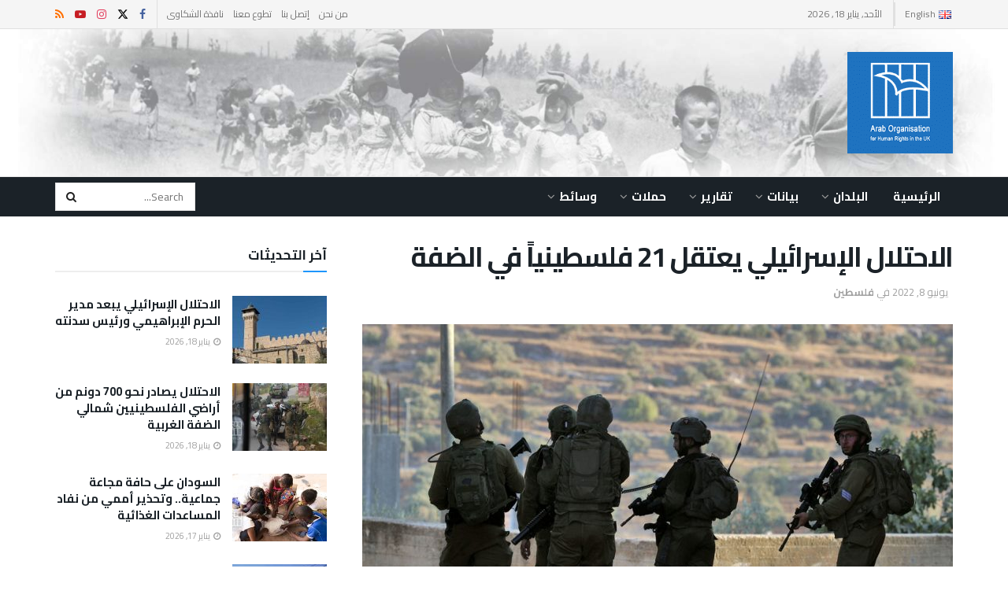

--- FILE ---
content_type: text/html; charset=UTF-8
request_url: https://aohr.org.uk/%D8%A7%D9%84%D8%A7%D8%AD%D8%AA%D9%84%D8%A7%D9%84-%D8%A7%D9%84%D8%A5%D8%B3%D8%B1%D8%A7%D8%A6%D9%8A%D9%84%D9%8A-%D9%8A%D8%B9%D8%AA%D9%82%D9%84-21-%D9%81%D9%84%D8%B3%D8%B7%D9%8A%D9%86%D9%8A%D8%A7%D9%8B/
body_size: 31411
content:
<!doctype html>
<!--[if lt IE 7]> <html class="no-js lt-ie9 lt-ie8 lt-ie7" dir="rtl" lang="ar"> <![endif]-->
<!--[if IE 7]>    <html class="no-js lt-ie9 lt-ie8" dir="rtl" lang="ar"> <![endif]-->
<!--[if IE 8]>    <html class="no-js lt-ie9" dir="rtl" lang="ar"> <![endif]-->
<!--[if IE 9]>    <html class="no-js lt-ie10" dir="rtl" lang="ar"> <![endif]-->
<!--[if gt IE 8]><!--> <html class="no-js" dir="rtl" lang="ar"> <!--<![endif]-->
<head>
    <meta http-equiv="Content-Type" content="text/html; charset=UTF-8" />
    <meta name='viewport' content='width=device-width, initial-scale=1, user-scalable=yes' />
    <link rel="profile" href="https://gmpg.org/xfn/11" />
    <link rel="pingback" href="https://aohr.org.uk/xmlrpc.php" />
    <title>الاحتلال الإسرائيلي يعتقل 21 فلسطينياً في الضفة &#8211; AOHRUK</title>
<meta name='robots' content='max-image-preview:large' />
			<script type="text/javascript">
			  var jnews_ajax_url = '/ar/?ajax-request=jnews'
			</script>
			<script type="text/javascript">;window.jnews=window.jnews||{},window.jnews.library=window.jnews.library||{},window.jnews.library=function(){"use strict";var e=this;e.win=window,e.doc=document,e.noop=function(){},e.globalBody=e.doc.getElementsByTagName("body")[0],e.globalBody=e.globalBody?e.globalBody:e.doc,e.win.jnewsDataStorage=e.win.jnewsDataStorage||{_storage:new WeakMap,put:function(e,t,n){this._storage.has(e)||this._storage.set(e,new Map),this._storage.get(e).set(t,n)},get:function(e,t){return this._storage.get(e).get(t)},has:function(e,t){return this._storage.has(e)&&this._storage.get(e).has(t)},remove:function(e,t){var n=this._storage.get(e).delete(t);return 0===!this._storage.get(e).size&&this._storage.delete(e),n}},e.windowWidth=function(){return e.win.innerWidth||e.docEl.clientWidth||e.globalBody.clientWidth},e.windowHeight=function(){return e.win.innerHeight||e.docEl.clientHeight||e.globalBody.clientHeight},e.requestAnimationFrame=e.win.requestAnimationFrame||e.win.webkitRequestAnimationFrame||e.win.mozRequestAnimationFrame||e.win.msRequestAnimationFrame||window.oRequestAnimationFrame||function(e){return setTimeout(e,1e3/60)},e.cancelAnimationFrame=e.win.cancelAnimationFrame||e.win.webkitCancelAnimationFrame||e.win.webkitCancelRequestAnimationFrame||e.win.mozCancelAnimationFrame||e.win.msCancelRequestAnimationFrame||e.win.oCancelRequestAnimationFrame||function(e){clearTimeout(e)},e.classListSupport="classList"in document.createElement("_"),e.hasClass=e.classListSupport?function(e,t){return e.classList.contains(t)}:function(e,t){return e.className.indexOf(t)>=0},e.addClass=e.classListSupport?function(t,n){e.hasClass(t,n)||t.classList.add(n)}:function(t,n){e.hasClass(t,n)||(t.className+=" "+n)},e.removeClass=e.classListSupport?function(t,n){e.hasClass(t,n)&&t.classList.remove(n)}:function(t,n){e.hasClass(t,n)&&(t.className=t.className.replace(n,""))},e.objKeys=function(e){var t=[];for(var n in e)Object.prototype.hasOwnProperty.call(e,n)&&t.push(n);return t},e.isObjectSame=function(e,t){var n=!0;return JSON.stringify(e)!==JSON.stringify(t)&&(n=!1),n},e.extend=function(){for(var e,t,n,o=arguments[0]||{},i=1,a=arguments.length;i<a;i++)if(null!==(e=arguments[i]))for(t in e)o!==(n=e[t])&&void 0!==n&&(o[t]=n);return o},e.dataStorage=e.win.jnewsDataStorage,e.isVisible=function(e){return 0!==e.offsetWidth&&0!==e.offsetHeight||e.getBoundingClientRect().length},e.getHeight=function(e){return e.offsetHeight||e.clientHeight||e.getBoundingClientRect().height},e.getWidth=function(e){return e.offsetWidth||e.clientWidth||e.getBoundingClientRect().width},e.supportsPassive=!1;try{var t=Object.defineProperty({},"passive",{get:function(){e.supportsPassive=!0}});"createEvent"in e.doc?e.win.addEventListener("test",null,t):"fireEvent"in e.doc&&e.win.attachEvent("test",null)}catch(e){}e.passiveOption=!!e.supportsPassive&&{passive:!0},e.setStorage=function(e,t){e="jnews-"+e;var n={expired:Math.floor(((new Date).getTime()+432e5)/1e3)};t=Object.assign(n,t);localStorage.setItem(e,JSON.stringify(t))},e.getStorage=function(e){e="jnews-"+e;var t=localStorage.getItem(e);return null!==t&&0<t.length?JSON.parse(localStorage.getItem(e)):{}},e.expiredStorage=function(){var t,n="jnews-";for(var o in localStorage)o.indexOf(n)>-1&&"undefined"!==(t=e.getStorage(o.replace(n,""))).expired&&t.expired<Math.floor((new Date).getTime()/1e3)&&localStorage.removeItem(o)},e.addEvents=function(t,n,o){for(var i in n){var a=["touchstart","touchmove"].indexOf(i)>=0&&!o&&e.passiveOption;"createEvent"in e.doc?t.addEventListener(i,n[i],a):"fireEvent"in e.doc&&t.attachEvent("on"+i,n[i])}},e.removeEvents=function(t,n){for(var o in n)"createEvent"in e.doc?t.removeEventListener(o,n[o]):"fireEvent"in e.doc&&t.detachEvent("on"+o,n[o])},e.triggerEvents=function(t,n,o){var i;o=o||{detail:null};return"createEvent"in e.doc?(!(i=e.doc.createEvent("CustomEvent")||new CustomEvent(n)).initCustomEvent||i.initCustomEvent(n,!0,!1,o),void t.dispatchEvent(i)):"fireEvent"in e.doc?((i=e.doc.createEventObject()).eventType=n,void t.fireEvent("on"+i.eventType,i)):void 0},e.getParents=function(t,n){void 0===n&&(n=e.doc);for(var o=[],i=t.parentNode,a=!1;!a;)if(i){var r=i;r.querySelectorAll(n).length?a=!0:(o.push(r),i=r.parentNode)}else o=[],a=!0;return o},e.forEach=function(e,t,n){for(var o=0,i=e.length;o<i;o++)t.call(n,e[o],o)},e.getText=function(e){return e.innerText||e.textContent},e.setText=function(e,t){var n="object"==typeof t?t.innerText||t.textContent:t;e.innerText&&(e.innerText=n),e.textContent&&(e.textContent=n)},e.httpBuildQuery=function(t){return e.objKeys(t).reduce(function t(n){var o=arguments.length>1&&void 0!==arguments[1]?arguments[1]:null;return function(i,a){var r=n[a];a=encodeURIComponent(a);var s=o?"".concat(o,"[").concat(a,"]"):a;return null==r||"function"==typeof r?(i.push("".concat(s,"=")),i):["number","boolean","string"].includes(typeof r)?(i.push("".concat(s,"=").concat(encodeURIComponent(r))),i):(i.push(e.objKeys(r).reduce(t(r,s),[]).join("&")),i)}}(t),[]).join("&")},e.get=function(t,n,o,i){return o="function"==typeof o?o:e.noop,e.ajax("GET",t,n,o,i)},e.post=function(t,n,o,i){return o="function"==typeof o?o:e.noop,e.ajax("POST",t,n,o,i)},e.ajax=function(t,n,o,i,a){var r=new XMLHttpRequest,s=n,c=e.httpBuildQuery(o);if(t=-1!=["GET","POST"].indexOf(t)?t:"GET",r.open(t,s+("GET"==t?"?"+c:""),!0),"POST"==t&&r.setRequestHeader("Content-type","application/x-www-form-urlencoded"),r.setRequestHeader("X-Requested-With","XMLHttpRequest"),r.onreadystatechange=function(){4===r.readyState&&200<=r.status&&300>r.status&&"function"==typeof i&&i.call(void 0,r.response)},void 0!==a&&!a){return{xhr:r,send:function(){r.send("POST"==t?c:null)}}}return r.send("POST"==t?c:null),{xhr:r}},e.scrollTo=function(t,n,o){function i(e,t,n){this.start=this.position(),this.change=e-this.start,this.currentTime=0,this.increment=20,this.duration=void 0===n?500:n,this.callback=t,this.finish=!1,this.animateScroll()}return Math.easeInOutQuad=function(e,t,n,o){return(e/=o/2)<1?n/2*e*e+t:-n/2*(--e*(e-2)-1)+t},i.prototype.stop=function(){this.finish=!0},i.prototype.move=function(t){e.doc.documentElement.scrollTop=t,e.globalBody.parentNode.scrollTop=t,e.globalBody.scrollTop=t},i.prototype.position=function(){return e.doc.documentElement.scrollTop||e.globalBody.parentNode.scrollTop||e.globalBody.scrollTop},i.prototype.animateScroll=function(){this.currentTime+=this.increment;var t=Math.easeInOutQuad(this.currentTime,this.start,this.change,this.duration);this.move(t),this.currentTime<this.duration&&!this.finish?e.requestAnimationFrame.call(e.win,this.animateScroll.bind(this)):this.callback&&"function"==typeof this.callback&&this.callback()},new i(t,n,o)},e.unwrap=function(t){var n,o=t;e.forEach(t,(function(e,t){n?n+=e:n=e})),o.replaceWith(n)},e.performance={start:function(e){performance.mark(e+"Start")},stop:function(e){performance.mark(e+"End"),performance.measure(e,e+"Start",e+"End")}},e.fps=function(){var t=0,n=0,o=0;!function(){var i=t=0,a=0,r=0,s=document.getElementById("fpsTable"),c=function(t){void 0===document.getElementsByTagName("body")[0]?e.requestAnimationFrame.call(e.win,(function(){c(t)})):document.getElementsByTagName("body")[0].appendChild(t)};null===s&&((s=document.createElement("div")).style.position="fixed",s.style.top="120px",s.style.left="10px",s.style.width="100px",s.style.height="20px",s.style.border="1px solid black",s.style.fontSize="11px",s.style.zIndex="100000",s.style.backgroundColor="white",s.id="fpsTable",c(s));var l=function(){o++,n=Date.now(),(a=(o/(r=(n-t)/1e3)).toPrecision(2))!=i&&(i=a,s.innerHTML=i+"fps"),1<r&&(t=n,o=0),e.requestAnimationFrame.call(e.win,l)};l()}()},e.instr=function(e,t){for(var n=0;n<t.length;n++)if(-1!==e.toLowerCase().indexOf(t[n].toLowerCase()))return!0},e.winLoad=function(t,n){function o(o){if("complete"===e.doc.readyState||"interactive"===e.doc.readyState)return!o||n?setTimeout(t,n||1):t(o),1}o()||e.addEvents(e.win,{load:o})},e.docReady=function(t,n){function o(o){if("complete"===e.doc.readyState||"interactive"===e.doc.readyState)return!o||n?setTimeout(t,n||1):t(o),1}o()||e.addEvents(e.doc,{DOMContentLoaded:o})},e.fireOnce=function(){e.docReady((function(){e.assets=e.assets||[],e.assets.length&&(e.boot(),e.load_assets())}),50)},e.boot=function(){e.length&&e.doc.querySelectorAll("style[media]").forEach((function(e){"not all"==e.getAttribute("media")&&e.removeAttribute("media")}))},e.create_js=function(t,n){var o=e.doc.createElement("script");switch(o.setAttribute("src",t),n){case"defer":o.setAttribute("defer",!0);break;case"async":o.setAttribute("async",!0);break;case"deferasync":o.setAttribute("defer",!0),o.setAttribute("async",!0)}e.globalBody.appendChild(o)},e.load_assets=function(){"object"==typeof e.assets&&e.forEach(e.assets.slice(0),(function(t,n){var o="";t.defer&&(o+="defer"),t.async&&(o+="async"),e.create_js(t.url,o);var i=e.assets.indexOf(t);i>-1&&e.assets.splice(i,1)})),e.assets=jnewsoption.au_scripts=window.jnewsads=[]},e.setCookie=function(e,t,n){var o="";if(n){var i=new Date;i.setTime(i.getTime()+24*n*60*60*1e3),o="; expires="+i.toUTCString()}document.cookie=e+"="+(t||"")+o+"; path=/"},e.getCookie=function(e){for(var t=e+"=",n=document.cookie.split(";"),o=0;o<n.length;o++){for(var i=n[o];" "==i.charAt(0);)i=i.substring(1,i.length);if(0==i.indexOf(t))return i.substring(t.length,i.length)}return null},e.eraseCookie=function(e){document.cookie=e+"=; Path=/; Expires=Thu, 01 Jan 1970 00:00:01 GMT;"},e.docReady((function(){e.globalBody=e.globalBody==e.doc?e.doc.getElementsByTagName("body")[0]:e.globalBody,e.globalBody=e.globalBody?e.globalBody:e.doc})),e.winLoad((function(){e.winLoad((function(){var t=!1;if(void 0!==window.jnewsadmin)if(void 0!==window.file_version_checker){var n=e.objKeys(window.file_version_checker);n.length?n.forEach((function(e){t||"10.0.4"===window.file_version_checker[e]||(t=!0)})):t=!0}else t=!0;t&&(window.jnewsHelper.getMessage(),window.jnewsHelper.getNotice())}),2500)}))},window.jnews.library=new window.jnews.library;</script><link rel='dns-prefetch' href='//fonts.googleapis.com' />
<link rel='preconnect' href='https://fonts.gstatic.com' />
<link rel="alternate" type="application/rss+xml" title="AOHRUK &laquo; الخلاصة" href="https://aohr.org.uk/ar/feed/" />
<link rel="alternate" title="oEmbed (JSON)" type="application/json+oembed" href="https://aohr.org.uk/wp-json/oembed/1.0/embed?url=https%3A%2F%2Faohr.org.uk%2F%25d8%25a7%25d9%2584%25d8%25a7%25d8%25ad%25d8%25aa%25d9%2584%25d8%25a7%25d9%2584-%25d8%25a7%25d9%2584%25d8%25a5%25d8%25b3%25d8%25b1%25d8%25a7%25d8%25a6%25d9%258a%25d9%2584%25d9%258a-%25d9%258a%25d8%25b9%25d8%25aa%25d9%2582%25d9%2584-21-%25d9%2581%25d9%2584%25d8%25b3%25d8%25b7%25d9%258a%25d9%2586%25d9%258a%25d8%25a7%25d9%258b%2F&#038;lang=ar" />
<link rel="alternate" title="oEmbed (XML)" type="text/xml+oembed" href="https://aohr.org.uk/wp-json/oembed/1.0/embed?url=https%3A%2F%2Faohr.org.uk%2F%25d8%25a7%25d9%2584%25d8%25a7%25d8%25ad%25d8%25aa%25d9%2584%25d8%25a7%25d9%2584-%25d8%25a7%25d9%2584%25d8%25a5%25d8%25b3%25d8%25b1%25d8%25a7%25d8%25a6%25d9%258a%25d9%2584%25d9%258a-%25d9%258a%25d8%25b9%25d8%25aa%25d9%2582%25d9%2584-21-%25d9%2581%25d9%2584%25d8%25b3%25d8%25b7%25d9%258a%25d9%2586%25d9%258a%25d8%25a7%25d9%258b%2F&#038;format=xml&#038;lang=ar" />
<style id='wp-img-auto-sizes-contain-inline-css' type='text/css'>
img:is([sizes=auto i],[sizes^="auto," i]){contain-intrinsic-size:3000px 1500px}
/*# sourceURL=wp-img-auto-sizes-contain-inline-css */
</style>
<link rel='stylesheet' id='dashicons-css' href='https://aohr.org.uk/wp-includes/css/dashicons.min.css?ver=6.9' type='text/css' media='all' />
<link rel='stylesheet' id='post-views-counter-frontend-css' href='https://aohr.org.uk/wp-content/plugins/post-views-counter/css/frontend.css?ver=1.7.0' type='text/css' media='all' />
<style id='wp-emoji-styles-inline-css' type='text/css'>

	img.wp-smiley, img.emoji {
		display: inline !important;
		border: none !important;
		box-shadow: none !important;
		height: 1em !important;
		width: 1em !important;
		margin: 0 0.07em !important;
		vertical-align: -0.1em !important;
		background: none !important;
		padding: 0 !important;
	}
/*# sourceURL=wp-emoji-styles-inline-css */
</style>
<style id='wp-block-library-inline-css' type='text/css'>
:root{--wp-block-synced-color:#7a00df;--wp-block-synced-color--rgb:122,0,223;--wp-bound-block-color:var(--wp-block-synced-color);--wp-editor-canvas-background:#ddd;--wp-admin-theme-color:#007cba;--wp-admin-theme-color--rgb:0,124,186;--wp-admin-theme-color-darker-10:#006ba1;--wp-admin-theme-color-darker-10--rgb:0,107,160.5;--wp-admin-theme-color-darker-20:#005a87;--wp-admin-theme-color-darker-20--rgb:0,90,135;--wp-admin-border-width-focus:2px}@media (min-resolution:192dpi){:root{--wp-admin-border-width-focus:1.5px}}.wp-element-button{cursor:pointer}:root .has-very-light-gray-background-color{background-color:#eee}:root .has-very-dark-gray-background-color{background-color:#313131}:root .has-very-light-gray-color{color:#eee}:root .has-very-dark-gray-color{color:#313131}:root .has-vivid-green-cyan-to-vivid-cyan-blue-gradient-background{background:linear-gradient(135deg,#00d084,#0693e3)}:root .has-purple-crush-gradient-background{background:linear-gradient(135deg,#34e2e4,#4721fb 50%,#ab1dfe)}:root .has-hazy-dawn-gradient-background{background:linear-gradient(135deg,#faaca8,#dad0ec)}:root .has-subdued-olive-gradient-background{background:linear-gradient(135deg,#fafae1,#67a671)}:root .has-atomic-cream-gradient-background{background:linear-gradient(135deg,#fdd79a,#004a59)}:root .has-nightshade-gradient-background{background:linear-gradient(135deg,#330968,#31cdcf)}:root .has-midnight-gradient-background{background:linear-gradient(135deg,#020381,#2874fc)}:root{--wp--preset--font-size--normal:16px;--wp--preset--font-size--huge:42px}.has-regular-font-size{font-size:1em}.has-larger-font-size{font-size:2.625em}.has-normal-font-size{font-size:var(--wp--preset--font-size--normal)}.has-huge-font-size{font-size:var(--wp--preset--font-size--huge)}.has-text-align-center{text-align:center}.has-text-align-left{text-align:left}.has-text-align-right{text-align:right}.has-fit-text{white-space:nowrap!important}#end-resizable-editor-section{display:none}.aligncenter{clear:both}.items-justified-left{justify-content:flex-start}.items-justified-center{justify-content:center}.items-justified-right{justify-content:flex-end}.items-justified-space-between{justify-content:space-between}.screen-reader-text{border:0;clip-path:inset(50%);height:1px;margin:-1px;overflow:hidden;padding:0;position:absolute;width:1px;word-wrap:normal!important}.screen-reader-text:focus{background-color:#ddd;clip-path:none;color:#444;display:block;font-size:1em;height:auto;left:5px;line-height:normal;padding:15px 23px 14px;text-decoration:none;top:5px;width:auto;z-index:100000}html :where(.has-border-color){border-style:solid}html :where([style*=border-top-color]){border-top-style:solid}html :where([style*=border-right-color]){border-right-style:solid}html :where([style*=border-bottom-color]){border-bottom-style:solid}html :where([style*=border-left-color]){border-left-style:solid}html :where([style*=border-width]){border-style:solid}html :where([style*=border-top-width]){border-top-style:solid}html :where([style*=border-right-width]){border-right-style:solid}html :where([style*=border-bottom-width]){border-bottom-style:solid}html :where([style*=border-left-width]){border-left-style:solid}html :where(img[class*=wp-image-]){height:auto;max-width:100%}:where(figure){margin:0 0 1em}html :where(.is-position-sticky){--wp-admin--admin-bar--position-offset:var(--wp-admin--admin-bar--height,0px)}@media screen and (max-width:600px){html :where(.is-position-sticky){--wp-admin--admin-bar--position-offset:0px}}

/*# sourceURL=wp-block-library-inline-css */
</style><style id='wp-block-paragraph-inline-css' type='text/css'>
.is-small-text{font-size:.875em}.is-regular-text{font-size:1em}.is-large-text{font-size:2.25em}.is-larger-text{font-size:3em}.has-drop-cap:not(:focus):first-letter{float:left;font-size:8.4em;font-style:normal;font-weight:100;line-height:.68;margin:.05em .1em 0 0;text-transform:uppercase}body.rtl .has-drop-cap:not(:focus):first-letter{float:none;margin-left:.1em}p.has-drop-cap.has-background{overflow:hidden}:root :where(p.has-background){padding:1.25em 2.375em}:where(p.has-text-color:not(.has-link-color)) a{color:inherit}p.has-text-align-left[style*="writing-mode:vertical-lr"],p.has-text-align-right[style*="writing-mode:vertical-rl"]{rotate:180deg}
/*# sourceURL=https://aohr.org.uk/wp-includes/blocks/paragraph/style.min.css */
</style>
<style id='wp-block-spacer-inline-css' type='text/css'>
.wp-block-spacer{clear:both}
/*# sourceURL=https://aohr.org.uk/wp-includes/blocks/spacer/style.min.css */
</style>
<style id='global-styles-inline-css' type='text/css'>
:root{--wp--preset--aspect-ratio--square: 1;--wp--preset--aspect-ratio--4-3: 4/3;--wp--preset--aspect-ratio--3-4: 3/4;--wp--preset--aspect-ratio--3-2: 3/2;--wp--preset--aspect-ratio--2-3: 2/3;--wp--preset--aspect-ratio--16-9: 16/9;--wp--preset--aspect-ratio--9-16: 9/16;--wp--preset--color--black: #000000;--wp--preset--color--cyan-bluish-gray: #abb8c3;--wp--preset--color--white: #ffffff;--wp--preset--color--pale-pink: #f78da7;--wp--preset--color--vivid-red: #cf2e2e;--wp--preset--color--luminous-vivid-orange: #ff6900;--wp--preset--color--luminous-vivid-amber: #fcb900;--wp--preset--color--light-green-cyan: #7bdcb5;--wp--preset--color--vivid-green-cyan: #00d084;--wp--preset--color--pale-cyan-blue: #8ed1fc;--wp--preset--color--vivid-cyan-blue: #0693e3;--wp--preset--color--vivid-purple: #9b51e0;--wp--preset--gradient--vivid-cyan-blue-to-vivid-purple: linear-gradient(135deg,rgb(6,147,227) 0%,rgb(155,81,224) 100%);--wp--preset--gradient--light-green-cyan-to-vivid-green-cyan: linear-gradient(135deg,rgb(122,220,180) 0%,rgb(0,208,130) 100%);--wp--preset--gradient--luminous-vivid-amber-to-luminous-vivid-orange: linear-gradient(135deg,rgb(252,185,0) 0%,rgb(255,105,0) 100%);--wp--preset--gradient--luminous-vivid-orange-to-vivid-red: linear-gradient(135deg,rgb(255,105,0) 0%,rgb(207,46,46) 100%);--wp--preset--gradient--very-light-gray-to-cyan-bluish-gray: linear-gradient(135deg,rgb(238,238,238) 0%,rgb(169,184,195) 100%);--wp--preset--gradient--cool-to-warm-spectrum: linear-gradient(135deg,rgb(74,234,220) 0%,rgb(151,120,209) 20%,rgb(207,42,186) 40%,rgb(238,44,130) 60%,rgb(251,105,98) 80%,rgb(254,248,76) 100%);--wp--preset--gradient--blush-light-purple: linear-gradient(135deg,rgb(255,206,236) 0%,rgb(152,150,240) 100%);--wp--preset--gradient--blush-bordeaux: linear-gradient(135deg,rgb(254,205,165) 0%,rgb(254,45,45) 50%,rgb(107,0,62) 100%);--wp--preset--gradient--luminous-dusk: linear-gradient(135deg,rgb(255,203,112) 0%,rgb(199,81,192) 50%,rgb(65,88,208) 100%);--wp--preset--gradient--pale-ocean: linear-gradient(135deg,rgb(255,245,203) 0%,rgb(182,227,212) 50%,rgb(51,167,181) 100%);--wp--preset--gradient--electric-grass: linear-gradient(135deg,rgb(202,248,128) 0%,rgb(113,206,126) 100%);--wp--preset--gradient--midnight: linear-gradient(135deg,rgb(2,3,129) 0%,rgb(40,116,252) 100%);--wp--preset--font-size--small: 13px;--wp--preset--font-size--medium: 20px;--wp--preset--font-size--large: 36px;--wp--preset--font-size--x-large: 42px;--wp--preset--spacing--20: 0.44rem;--wp--preset--spacing--30: 0.67rem;--wp--preset--spacing--40: 1rem;--wp--preset--spacing--50: 1.5rem;--wp--preset--spacing--60: 2.25rem;--wp--preset--spacing--70: 3.38rem;--wp--preset--spacing--80: 5.06rem;--wp--preset--shadow--natural: 6px 6px 9px rgba(0, 0, 0, 0.2);--wp--preset--shadow--deep: 12px 12px 50px rgba(0, 0, 0, 0.4);--wp--preset--shadow--sharp: 6px 6px 0px rgba(0, 0, 0, 0.2);--wp--preset--shadow--outlined: 6px 6px 0px -3px rgb(255, 255, 255), 6px 6px rgb(0, 0, 0);--wp--preset--shadow--crisp: 6px 6px 0px rgb(0, 0, 0);}:where(.is-layout-flex){gap: 0.5em;}:where(.is-layout-grid){gap: 0.5em;}body .is-layout-flex{display: flex;}.is-layout-flex{flex-wrap: wrap;align-items: center;}.is-layout-flex > :is(*, div){margin: 0;}body .is-layout-grid{display: grid;}.is-layout-grid > :is(*, div){margin: 0;}:where(.wp-block-columns.is-layout-flex){gap: 2em;}:where(.wp-block-columns.is-layout-grid){gap: 2em;}:where(.wp-block-post-template.is-layout-flex){gap: 1.25em;}:where(.wp-block-post-template.is-layout-grid){gap: 1.25em;}.has-black-color{color: var(--wp--preset--color--black) !important;}.has-cyan-bluish-gray-color{color: var(--wp--preset--color--cyan-bluish-gray) !important;}.has-white-color{color: var(--wp--preset--color--white) !important;}.has-pale-pink-color{color: var(--wp--preset--color--pale-pink) !important;}.has-vivid-red-color{color: var(--wp--preset--color--vivid-red) !important;}.has-luminous-vivid-orange-color{color: var(--wp--preset--color--luminous-vivid-orange) !important;}.has-luminous-vivid-amber-color{color: var(--wp--preset--color--luminous-vivid-amber) !important;}.has-light-green-cyan-color{color: var(--wp--preset--color--light-green-cyan) !important;}.has-vivid-green-cyan-color{color: var(--wp--preset--color--vivid-green-cyan) !important;}.has-pale-cyan-blue-color{color: var(--wp--preset--color--pale-cyan-blue) !important;}.has-vivid-cyan-blue-color{color: var(--wp--preset--color--vivid-cyan-blue) !important;}.has-vivid-purple-color{color: var(--wp--preset--color--vivid-purple) !important;}.has-black-background-color{background-color: var(--wp--preset--color--black) !important;}.has-cyan-bluish-gray-background-color{background-color: var(--wp--preset--color--cyan-bluish-gray) !important;}.has-white-background-color{background-color: var(--wp--preset--color--white) !important;}.has-pale-pink-background-color{background-color: var(--wp--preset--color--pale-pink) !important;}.has-vivid-red-background-color{background-color: var(--wp--preset--color--vivid-red) !important;}.has-luminous-vivid-orange-background-color{background-color: var(--wp--preset--color--luminous-vivid-orange) !important;}.has-luminous-vivid-amber-background-color{background-color: var(--wp--preset--color--luminous-vivid-amber) !important;}.has-light-green-cyan-background-color{background-color: var(--wp--preset--color--light-green-cyan) !important;}.has-vivid-green-cyan-background-color{background-color: var(--wp--preset--color--vivid-green-cyan) !important;}.has-pale-cyan-blue-background-color{background-color: var(--wp--preset--color--pale-cyan-blue) !important;}.has-vivid-cyan-blue-background-color{background-color: var(--wp--preset--color--vivid-cyan-blue) !important;}.has-vivid-purple-background-color{background-color: var(--wp--preset--color--vivid-purple) !important;}.has-black-border-color{border-color: var(--wp--preset--color--black) !important;}.has-cyan-bluish-gray-border-color{border-color: var(--wp--preset--color--cyan-bluish-gray) !important;}.has-white-border-color{border-color: var(--wp--preset--color--white) !important;}.has-pale-pink-border-color{border-color: var(--wp--preset--color--pale-pink) !important;}.has-vivid-red-border-color{border-color: var(--wp--preset--color--vivid-red) !important;}.has-luminous-vivid-orange-border-color{border-color: var(--wp--preset--color--luminous-vivid-orange) !important;}.has-luminous-vivid-amber-border-color{border-color: var(--wp--preset--color--luminous-vivid-amber) !important;}.has-light-green-cyan-border-color{border-color: var(--wp--preset--color--light-green-cyan) !important;}.has-vivid-green-cyan-border-color{border-color: var(--wp--preset--color--vivid-green-cyan) !important;}.has-pale-cyan-blue-border-color{border-color: var(--wp--preset--color--pale-cyan-blue) !important;}.has-vivid-cyan-blue-border-color{border-color: var(--wp--preset--color--vivid-cyan-blue) !important;}.has-vivid-purple-border-color{border-color: var(--wp--preset--color--vivid-purple) !important;}.has-vivid-cyan-blue-to-vivid-purple-gradient-background{background: var(--wp--preset--gradient--vivid-cyan-blue-to-vivid-purple) !important;}.has-light-green-cyan-to-vivid-green-cyan-gradient-background{background: var(--wp--preset--gradient--light-green-cyan-to-vivid-green-cyan) !important;}.has-luminous-vivid-amber-to-luminous-vivid-orange-gradient-background{background: var(--wp--preset--gradient--luminous-vivid-amber-to-luminous-vivid-orange) !important;}.has-luminous-vivid-orange-to-vivid-red-gradient-background{background: var(--wp--preset--gradient--luminous-vivid-orange-to-vivid-red) !important;}.has-very-light-gray-to-cyan-bluish-gray-gradient-background{background: var(--wp--preset--gradient--very-light-gray-to-cyan-bluish-gray) !important;}.has-cool-to-warm-spectrum-gradient-background{background: var(--wp--preset--gradient--cool-to-warm-spectrum) !important;}.has-blush-light-purple-gradient-background{background: var(--wp--preset--gradient--blush-light-purple) !important;}.has-blush-bordeaux-gradient-background{background: var(--wp--preset--gradient--blush-bordeaux) !important;}.has-luminous-dusk-gradient-background{background: var(--wp--preset--gradient--luminous-dusk) !important;}.has-pale-ocean-gradient-background{background: var(--wp--preset--gradient--pale-ocean) !important;}.has-electric-grass-gradient-background{background: var(--wp--preset--gradient--electric-grass) !important;}.has-midnight-gradient-background{background: var(--wp--preset--gradient--midnight) !important;}.has-small-font-size{font-size: var(--wp--preset--font-size--small) !important;}.has-medium-font-size{font-size: var(--wp--preset--font-size--medium) !important;}.has-large-font-size{font-size: var(--wp--preset--font-size--large) !important;}.has-x-large-font-size{font-size: var(--wp--preset--font-size--x-large) !important;}
/*# sourceURL=global-styles-inline-css */
</style>

<style id='classic-theme-styles-inline-css' type='text/css'>
/*! This file is auto-generated */
.wp-block-button__link{color:#fff;background-color:#32373c;border-radius:9999px;box-shadow:none;text-decoration:none;padding:calc(.667em + 2px) calc(1.333em + 2px);font-size:1.125em}.wp-block-file__button{background:#32373c;color:#fff;text-decoration:none}
/*# sourceURL=/wp-includes/css/classic-themes.min.css */
</style>
<link rel='stylesheet' id='js_composer_front-css' href='https://aohr.org.uk/wp-content/plugins/js_composer/assets/css/js_composer.min.css?ver=8.7.2' type='text/css' media='all' />
<link rel='stylesheet' id='jeg_customizer_font-css' href='//fonts.googleapis.com/css?family=Cairo%3Aregular%2C700%2Cregular%2C600&#038;display=swap&#038;ver=1.3.2' type='text/css' media='all' />
<link rel='stylesheet' id='font-awesome-css' href='https://aohr.org.uk/wp-content/themes/jnews/assets/fonts/font-awesome/font-awesome.min.css?ver=12.0.3' type='text/css' media='all' />
<link rel='stylesheet' id='jnews-icon-css' href='https://aohr.org.uk/wp-content/themes/jnews/assets/fonts/jegicon/jegicon.css?ver=12.0.3' type='text/css' media='all' />
<link rel='stylesheet' id='jscrollpane-css' href='https://aohr.org.uk/wp-content/themes/jnews/assets/css/jquery.jscrollpane.css?ver=12.0.3' type='text/css' media='all' />
<link rel='stylesheet' id='oknav-css' href='https://aohr.org.uk/wp-content/themes/jnews/assets/css/okayNav.css?ver=12.0.3' type='text/css' media='all' />
<link rel='stylesheet' id='magnific-popup-css' href='https://aohr.org.uk/wp-content/themes/jnews/assets/css/magnific-popup.css?ver=12.0.3' type='text/css' media='all' />
<link rel='stylesheet' id='chosen-css' href='https://aohr.org.uk/wp-content/themes/jnews/assets/css/chosen/chosen.css?ver=12.0.3' type='text/css' media='all' />
<link rel='stylesheet' id='jnews-main-css' href='https://aohr.org.uk/wp-content/themes/jnews/assets/css/main.css?ver=12.0.3' type='text/css' media='all' />
<link rel='stylesheet' id='jnews-pages-css' href='https://aohr.org.uk/wp-content/themes/jnews/assets/css/pages.css?ver=12.0.3' type='text/css' media='all' />
<link rel='stylesheet' id='jnews-single-css' href='https://aohr.org.uk/wp-content/themes/jnews/assets/css/single.css?ver=12.0.3' type='text/css' media='all' />
<link rel='stylesheet' id='jnews-responsive-css' href='https://aohr.org.uk/wp-content/themes/jnews/assets/css/responsive.css?ver=12.0.3' type='text/css' media='all' />
<link rel='stylesheet' id='jnews-pb-temp-css' href='https://aohr.org.uk/wp-content/themes/jnews/assets/css/pb-temp.css?ver=12.0.3' type='text/css' media='all' />
<link rel='stylesheet' id='jnews-js-composer-css' href='https://aohr.org.uk/wp-content/themes/jnews/assets/css/js-composer-frontend.css?ver=12.0.3' type='text/css' media='all' />
<link rel='stylesheet' id='jnews-style-css' href='https://aohr.org.uk/wp-content/themes/jnews/style.css?ver=12.0.3' type='text/css' media='all' />
<link rel='stylesheet' id='jnews-darkmode-css' href='https://aohr.org.uk/wp-content/themes/jnews/assets/css/darkmode.css?ver=12.0.3' type='text/css' media='all' />
<link rel='stylesheet' id='jnews-rtl-css' href='https://aohr.org.uk/wp-content/themes/jnews/assets/css/rtl.css?ver=12.0.3' type='text/css' media='all' />
<link rel='stylesheet' id='jnews-paywall-css' href='https://aohr.org.uk/wp-content/plugins/jnews-paywall/assets/css/jpw-frontend.css?ver=12.0.1' type='text/css' media='all' />
<link rel='stylesheet' id='jnews-select-share-css' href='https://aohr.org.uk/wp-content/plugins/jnews-social-share/assets/css/plugin.css' type='text/css' media='all' />
<script type="text/javascript" src="https://aohr.org.uk/wp-includes/js/jquery/jquery.min.js?ver=3.7.1" id="jquery-core-js"></script>
<script type="text/javascript" src="https://aohr.org.uk/wp-includes/js/jquery/jquery-migrate.min.js?ver=3.4.1" id="jquery-migrate-js"></script>
<script></script><link rel="https://api.w.org/" href="https://aohr.org.uk/wp-json/" /><link rel="alternate" title="JSON" type="application/json" href="https://aohr.org.uk/wp-json/wp/v2/posts/15863" /><link rel="EditURI" type="application/rsd+xml" title="RSD" href="https://aohr.org.uk/xmlrpc.php?rsd" />
<meta name="generator" content="WordPress 6.9" />
<link rel="canonical" href="https://aohr.org.uk/%d8%a7%d9%84%d8%a7%d8%ad%d8%aa%d9%84%d8%a7%d9%84-%d8%a7%d9%84%d8%a5%d8%b3%d8%b1%d8%a7%d8%a6%d9%8a%d9%84%d9%8a-%d9%8a%d8%b9%d8%aa%d9%82%d9%84-21-%d9%81%d9%84%d8%b3%d8%b7%d9%8a%d9%86%d9%8a%d8%a7%d9%8b/" />
<link rel='shortlink' href='https://aohr.org.uk/?p=15863' />
<meta name="generator" content="Powered by WPBakery Page Builder - drag and drop page builder for WordPress."/>
<script type='application/ld+json'>{"@context":"http:\/\/schema.org","@type":"Organization","@id":"https:\/\/aohr.org.uk\/#organization","url":"https:\/\/aohr.org.uk\/","name":"","logo":{"@type":"ImageObject","url":""},"sameAs":["https:\/\/www.facebook.com\/AOHR.CO.UK\/","https:\/\/twitter.com\/AohrUk_ar","https:\/\/www.instagram.com\/aohr.uk\/","https:\/\/www.youtube.com\/channel\/UCZGBMlw7vCfcztFxDmW1t6Q"]}</script>
<script type='application/ld+json'>{"@context":"http:\/\/schema.org","@type":"WebSite","@id":"https:\/\/aohr.org.uk\/#website","url":"https:\/\/aohr.org.uk\/","name":"","potentialAction":{"@type":"SearchAction","target":"https:\/\/aohr.org.uk\/?s={search_term_string}","query-input":"required name=search_term_string"}}</script>
<noscript><style> .wpb_animate_when_almost_visible { opacity: 1; }</style></noscript><link rel='stylesheet' id='jnews-scheme-css' href='https://aohr.org.uk/wp-content/themes/jnews/data/import/bloomnews/scheme.css?ver=12.0.3' type='text/css' media='all' />
</head>
<body class="rtl wp-singular post-template-default single single-post postid-15863 single-format-standard wp-embed-responsive wp-theme-jnews jeg_toggle_light jeg_single_tpl_1 jnews jsc_normal wpb-js-composer js-comp-ver-8.7.2 vc_responsive">

    
    
    <div class="jeg_ad jeg_ad_top jnews_header_top_ads">
        <div class='ads-wrapper  '></div>    </div>

    <!-- The Main Wrapper
    ============================================= -->
    <div class="jeg_viewport">

        
        <div class="jeg_header_wrapper">
            <div class="jeg_header_instagram_wrapper">
    </div>

<!-- HEADER -->
<div class="jeg_header normal">
    <div class="jeg_topbar jeg_container jeg_navbar_wrapper normal">
    <div class="container">
        <div class="jeg_nav_row">
            
                <div class="jeg_nav_col jeg_nav_left  jeg_nav_grow">
                    <div class="item_wrap jeg_nav_alignleft">
                        <div class='jeg_nav_item jeg_lang_switcher'>
	<ul class='jeg_nav_item jeg_top_lang_switcher'>	<li class="lang-item lang-item-400 lang-item-en no-translation lang-item-first"><a lang="en-GB" hreflang="en-GB" href="https://aohr.org.uk/home/"><img src="[data-uri]" alt="" width="16" height="11" style="width: 16px; height: 11px;" /><span style="margin-right:0.3em;">English</span></a></li>
</ul></div>
<div class="jeg_separator separator3"></div><div class="jeg_separator separator4"></div><div class="jeg_nav_item jeg_top_date">
    الأحد, يناير 18, 2026</div>                    </div>
                </div>

                
                <div class="jeg_nav_col jeg_nav_center  jeg_nav_normal">
                    <div class="item_wrap jeg_nav_alignright">
                                            </div>
                </div>

                
                <div class="jeg_nav_col jeg_nav_right  jeg_nav_grow">
                    <div class="item_wrap jeg_nav_alignright">
                        <div class="jeg_nav_item">
	<ul class="jeg_menu jeg_top_menu"><li id="menu-item-3912" class="menu-item menu-item-type-post_type menu-item-object-page menu-item-3912"><a href="https://aohr.org.uk/%d9%85%d9%86-%d9%86%d8%ad%d9%86/">من نحن</a></li>
<li id="menu-item-3913" class="menu-item menu-item-type-post_type menu-item-object-page menu-item-3913"><a href="https://aohr.org.uk/%d8%a5%d8%aa%d8%b5%d9%84-%d8%a8%d9%86%d8%a7/">إتصل بنا</a></li>
<li id="menu-item-5032" class="menu-item menu-item-type-post_type menu-item-object-page menu-item-5032"><a href="https://aohr.org.uk/%d8%a7%d9%86%d8%b6%d9%85-%d8%a5%d9%84%d9%8a%d9%86%d8%a7-%d9%88%d8%aa%d8%b7%d9%88%d8%b9-%d8%a8%d8%a7%d9%84%d9%85%d8%b3%d8%a7%d9%87%d9%85%d8%a9-%d9%81%d9%8a-%d8%a8%d9%86%d8%a7%d8%a1-%d9%88%d8%af%d8%b9/">تطوع معنا</a></li>
<li id="menu-item-5033" class="menu-item menu-item-type-post_type menu-item-object-page menu-item-5033"><a href="https://aohr.org.uk/%d9%86%d8%a7%d9%81%d8%b0%d8%a9-%d8%a7%d9%84%d8%b4%d9%83%d8%a7%d9%88%d9%89/">نافذة الشكاوى</a></li>
</ul></div>			<div
				class="jeg_nav_item socials_widget jeg_social_icon_block nobg">
				<a href="https://www.facebook.com/AOHR.CO.UK/" target='_blank' rel='external noopener nofollow'  aria-label="Find us on Facebook" class="jeg_facebook"><i class="fa fa-facebook"></i> </a><a href="https://twitter.com/AohrUk_ar" target='_blank' rel='external noopener nofollow'  aria-label="Find us on Twitter" class="jeg_twitter"><i class="fa fa-twitter"><span class="jeg-icon icon-twitter"><svg xmlns="http://www.w3.org/2000/svg" height="1em" viewBox="0 0 512 512"><!--! Font Awesome Free 6.4.2 by @fontawesome - https://fontawesome.com License - https://fontawesome.com/license (Commercial License) Copyright 2023 Fonticons, Inc. --><path d="M389.2 48h70.6L305.6 224.2 487 464H345L233.7 318.6 106.5 464H35.8L200.7 275.5 26.8 48H172.4L272.9 180.9 389.2 48zM364.4 421.8h39.1L151.1 88h-42L364.4 421.8z"/></svg></span></i> </a><a href="https://www.instagram.com/aohr.uk/" target='_blank' rel='external noopener nofollow'  aria-label="Find us on Instagram" class="jeg_instagram"><i class="fa fa-instagram"></i> </a><a href="https://www.youtube.com/channel/UCZGBMlw7vCfcztFxDmW1t6Q" target='_blank' rel='external noopener nofollow'  aria-label="Find us on Youtube" class="jeg_youtube"><i class="fa fa-youtube-play"></i> </a><a href="" target='_blank' rel='external noopener nofollow'  aria-label="Find us on RSS" class="jeg_rss"><i class="fa fa-rss"></i> </a>			</div>
			                    </div>
                </div>

                        </div>
    </div>
</div><!-- /.jeg_container --><div class="jeg_midbar jeg_container jeg_navbar_wrapper normal">
    <div class="container">
        <div class="jeg_nav_row">
            
                <div class="jeg_nav_col jeg_nav_left jeg_nav_grow">
                    <div class="item_wrap jeg_nav_alignleft">
                        <div class="jeg_nav_item jeg_logo jeg_desktop_logo">
			<div class="site-title">
			<a href="https://aohr.org.uk/ar/" aria-label="Visit Homepage" style="padding: 0px 0px 0px 0px;">
				<img class='jeg_logo_img' src="https://aohr.org.uk/wp-content/uploads/2020/12/aohr-logo-good-en-1.png"  alt="AOHRUK"data-light-src="https://aohr.org.uk/wp-content/uploads/2020/12/aohr-logo-good-en-1.png" data-light-srcset="https://aohr.org.uk/wp-content/uploads/2020/12/aohr-logo-good-en-1.png 1x,  2x" data-dark-src="https://aohrukweb.org/wp-content/uploads/2020/12/logo_dark.png" data-dark-srcset="https://aohrukweb.org/wp-content/uploads/2020/12/logo_dark.png 1x, https://aohrukweb.org/wp-content/uploads/2020/12/logo_dark@2x.png 2x"width="194" height="188">			</a>
		</div>
	</div>
                    </div>
                </div>

                
                <div class="jeg_nav_col jeg_nav_center jeg_nav_normal">
                    <div class="item_wrap jeg_nav_aligncenter">
                                            </div>
                </div>

                
                <div class="jeg_nav_col jeg_nav_right jeg_nav_grow">
                    <div class="item_wrap jeg_nav_alignright">
                                            </div>
                </div>

                        </div>
    </div>
</div><div class="jeg_bottombar jeg_navbar jeg_container jeg_navbar_wrapper  jeg_navbar_normal">
    <div class="container">
        <div class="jeg_nav_row">
            
                <div class="jeg_nav_col jeg_nav_left jeg_nav_grow">
                    <div class="item_wrap jeg_nav_alignleft">
                        <div class="jeg_nav_item jeg_main_menu_wrapper">
<link rel='stylesheet' id='tiny-slider-css' href='https://aohr.org.uk/wp-content/themes/jnews/assets/js/tiny-slider/tiny-slider.css?ver=12.0.3' type='text/css' media='all' />
<link rel='stylesheet' id='jnews-global-slider-css' href='https://aohr.org.uk/wp-content/themes/jnews/assets/css/slider/jnewsglobalslider.css?ver=12.0.3' type='text/css' media='all' />
<script type="text/javascript" src="https://aohr.org.uk/wp-content/themes/jnews/assets/js/tiny-slider/tiny-slider.js?ver=12.0.3" id="tiny-slider-js"></script>
<script type="text/javascript" src="https://aohr.org.uk/wp-content/themes/jnews/assets/js/tiny-slider/tiny-slider-noconflict.js?ver=12.0.3" id="tiny-slider-noconflict-js"></script>
<div class="jeg_mainmenu_wrap"><ul class="jeg_menu jeg_main_menu jeg_menu_style_4" data-animation="animateTransform"><li id="menu-item-10581" class="menu-item menu-item-type-post_type menu-item-object-page menu-item-home menu-item-10581 bgnav" data-item-row="default" ><a href="https://aohr.org.uk/%d8%a7%d9%84%d8%b1%d8%a6%d9%8a%d8%b3%d9%8a%d8%a9/">الرئيسية</a></li>
<li id="menu-item-3635" class="menu-item menu-item-type-taxonomy menu-item-object-category current-post-ancestor menu-item-has-children menu-item-3635 bgnav jeg_megamenu category_2" data-number="6"  data-item-row="default" ><a href="https://aohr.org.uk/category/%d8%a7%d9%84%d8%a8%d9%84%d8%af%d8%a7%d9%86/">البلدان</a><div class="sub-menu">
                    <div class="jeg_newsfeed style2 clearfix"><div class="jeg_newsfeed_subcat">
                    <ul class="jeg_subcat_item">
                        <li data-cat-id="750" class="active"><a href="https://aohr.org.uk/category/%d8%a7%d9%84%d8%a8%d9%84%d8%af%d8%a7%d9%86/">الكل</a></li>
                        <li data-cat-id="1937" class=""><a href="https://aohr.org.uk/category/%d8%a7%d9%84%d8%a8%d9%84%d8%af%d8%a7%d9%86/%d8%a7%d9%84%d8%a5%d9%85%d8%a7%d8%b1%d8%a7%d8%aa/">الإمارات</a></li><li data-cat-id="754" class=""><a href="https://aohr.org.uk/category/%d8%a7%d9%84%d8%a8%d9%84%d8%af%d8%a7%d9%86/%d8%a7%d9%84%d8%a8%d8%ad%d8%b1%d9%8a%d9%86/">البحرين</a></li><li data-cat-id="774" class=""><a href="https://aohr.org.uk/category/%d8%a7%d9%84%d8%a8%d9%84%d8%af%d8%a7%d9%86/%d8%a7%d9%84%d8%b3%d8%b9%d9%88%d8%af%d9%8a%d8%a9/">السعودية</a></li><li data-cat-id="776" class=""><a href="https://aohr.org.uk/category/%d8%a7%d9%84%d8%a8%d9%84%d8%af%d8%a7%d9%86/%d8%a7%d9%84%d8%b3%d9%88%d8%af%d8%a7%d9%86/">السودان</a></li><li data-cat-id="758" class=""><a href="https://aohr.org.uk/category/%d8%a7%d9%84%d8%a8%d9%84%d8%af%d8%a7%d9%86/%d8%a7%d9%84%d8%b9%d8%b1%d8%a7%d9%82/">العراق</a></li><li data-cat-id="780" class=""><a href="https://aohr.org.uk/category/%d8%a7%d9%84%d8%a8%d9%84%d8%af%d8%a7%d9%86/%d8%a7%d9%84%d9%8a%d9%85%d9%86/">اليمن</a></li><li data-cat-id="778" class=""><a href="https://aohr.org.uk/category/%d8%a7%d9%84%d8%a8%d9%84%d8%af%d8%a7%d9%86/%d8%b3%d9%88%d8%b1%d9%8a%d8%a7/">سوريا</a></li><li data-cat-id="770" class=""><a href="https://aohr.org.uk/category/%d8%a7%d9%84%d8%a8%d9%84%d8%af%d8%a7%d9%86/%d9%81%d9%84%d8%b3%d8%b7%d9%8a%d9%86/">فلسطين</a></li><li data-cat-id="768" class=""><a href="https://aohr.org.uk/category/%d8%a7%d9%84%d8%a8%d9%84%d8%af%d8%a7%d9%86/%d9%84%d9%8a%d8%a8%d9%8a%d8%a7/">ليبيا</a></li><li data-cat-id="756" class=""><a href="https://aohr.org.uk/category/%d8%a7%d9%84%d8%a8%d9%84%d8%af%d8%a7%d9%86/%d9%85%d8%b5%d8%b1/">مصر</a></li>
                    </ul>
                </div>
                <div class="jeg_newsfeed_list loaded">
                    <div data-cat-id="750" data-load-status="loaded" class="jeg_newsfeed_container">
                        <div class="newsfeed_static with_subcat">
                            <div class="jeg_newsfeed_item ">
                    <div class="jeg_thumb">
                        
                        <a href="https://aohr.org.uk/%d8%a7%d9%84%d8%a7%d8%ad%d8%aa%d9%84%d8%a7%d9%84-%d8%a7%d9%84%d8%a5%d8%b3%d8%b1%d8%a7%d8%a6%d9%8a%d9%84%d9%8a-%d9%8a%d8%a8%d8%b9%d8%af-%d9%85%d8%af%d9%8a%d8%b1-%d8%a7%d9%84%d8%ad%d8%b1%d9%85-%d8%a7/"><div class="thumbnail-container animate-lazy  size-500 "><img width="360" height="180" src="[data-uri]" class="lazyload wp-post-image" alt="الحرم الإبراهيمي" decoding="async" fetchpriority="high" data-src="https://aohr.org.uk/wp-content/uploads/2026/01/ibrahimi-mosque-360x180.jpg" data-sizes="auto" data-expand="700" /></div></a>
                    </div>
                    <h3 class="jeg_post_title"><a href="https://aohr.org.uk/%d8%a7%d9%84%d8%a7%d8%ad%d8%aa%d9%84%d8%a7%d9%84-%d8%a7%d9%84%d8%a5%d8%b3%d8%b1%d8%a7%d8%a6%d9%8a%d9%84%d9%8a-%d9%8a%d8%a8%d8%b9%d8%af-%d9%85%d8%af%d9%8a%d8%b1-%d8%a7%d9%84%d8%ad%d8%b1%d9%85-%d8%a7/">الاحتلال الإسرائيلي يبعد مدير الحرم الإبراهيمي ورئيس سدنته</a></h3>
                </div><div class="jeg_newsfeed_item ">
                    <div class="jeg_thumb">
                        
                        <a href="https://aohr.org.uk/%d8%a7%d9%84%d8%a7%d8%ad%d8%aa%d9%84%d8%a7%d9%84-%d9%8a%d8%b5%d8%a7%d8%af%d8%b1-%d9%86%d8%ad%d9%88-700-%d8%af%d9%88%d9%86%d9%85-%d9%85%d9%86-%d8%a3%d8%b1%d8%a7%d8%b6%d9%8a-%d8%a7%d9%84%d9%81%d9%84/"><div class="thumbnail-container animate-lazy  size-500 "><img width="360" height="180" src="[data-uri]" class="lazyload wp-post-image" alt="طولكرم.. حصار مشدد واعتقال أكثر من ألف فلسطيني خلال 24 ساعة" decoding="async" data-src="https://aohr.org.uk/wp-content/uploads/2025/09/israeli-army3-360x180.jpg" data-sizes="auto" data-expand="700" /></div></a>
                    </div>
                    <h3 class="jeg_post_title"><a href="https://aohr.org.uk/%d8%a7%d9%84%d8%a7%d8%ad%d8%aa%d9%84%d8%a7%d9%84-%d9%8a%d8%b5%d8%a7%d8%af%d8%b1-%d9%86%d8%ad%d9%88-700-%d8%af%d9%88%d9%86%d9%85-%d9%85%d9%86-%d8%a3%d8%b1%d8%a7%d8%b6%d9%8a-%d8%a7%d9%84%d9%81%d9%84/">الاحتلال يصادر نحو 700 دونم من أراضي الفلسطينيين شمالي الضفة الغربية</a></h3>
                </div><div class="jeg_newsfeed_item ">
                    <div class="jeg_thumb">
                        
                        <a href="https://aohr.org.uk/%d8%a7%d9%84%d8%b3%d9%88%d8%af%d8%a7%d9%86-%d8%b9%d9%84%d9%89-%d8%ad%d8%a7%d9%81%d8%a9-%d9%85%d8%ac%d8%a7%d8%b9%d8%a9-%d8%ac%d9%85%d8%a7%d8%b9%d9%8a%d8%a9-%d9%88%d8%aa%d8%ad%d8%b0%d9%8a%d8%b1-%d8%a3/"><div class="thumbnail-container animate-lazy  size-500 "><img width="360" height="180" src="[data-uri]" class="lazyload wp-post-image" alt="السودان على حافة مجاعة جماعية.. وتحذير أممي من نفاد المساعدات الغذائية" decoding="async" data-src="https://aohr.org.uk/wp-content/uploads/2026/01/sudan-feminee-360x180.jpg" data-sizes="auto" data-expand="700" /></div></a>
                    </div>
                    <h3 class="jeg_post_title"><a href="https://aohr.org.uk/%d8%a7%d9%84%d8%b3%d9%88%d8%af%d8%a7%d9%86-%d8%b9%d9%84%d9%89-%d8%ad%d8%a7%d9%81%d8%a9-%d9%85%d8%ac%d8%a7%d8%b9%d8%a9-%d8%ac%d9%85%d8%a7%d8%b9%d9%8a%d8%a9-%d9%88%d8%aa%d8%ad%d8%b0%d9%8a%d8%b1-%d8%a3/">السودان على حافة مجاعة جماعية.. وتحذير أممي من نفاد المساعدات الغذائية</a></h3>
                </div><div class="jeg_newsfeed_item ">
                    <div class="jeg_thumb">
                        
                        <a href="https://aohr.org.uk/%d8%ba%d8%b2%d8%a9-%d9%88%d9%81%d8%a7%d8%a9-%d8%a7%d9%84%d8%b1%d8%b6%d9%8a%d8%b9%d8%a9-%d8%b9%d8%a7%d8%a6%d8%b4%d8%a9-%d8%a7%d9%84%d8%a3%d8%ba%d8%a7-%d8%ac%d8%b1%d8%a7%d8%a1-%d8%a7%d9%84%d8%a8%d8%b1/"><div class="thumbnail-container animate-lazy  size-500 "><img width="360" height="180" src="[data-uri]" class="lazyload wp-post-image" alt="غزة.. 28 قتيلا خلال ساعات وسط إبادة جماعية متواصلة" decoding="async" data-src="https://aohr.org.uk/wp-content/uploads/2025/09/gaza-war-2025-9-15-360x180.jpg" data-sizes="auto" data-expand="700" /></div></a>
                    </div>
                    <h3 class="jeg_post_title"><a href="https://aohr.org.uk/%d8%ba%d8%b2%d8%a9-%d9%88%d9%81%d8%a7%d8%a9-%d8%a7%d9%84%d8%b1%d8%b6%d9%8a%d8%b9%d8%a9-%d8%b9%d8%a7%d8%a6%d8%b4%d8%a9-%d8%a7%d9%84%d8%a3%d8%ba%d8%a7-%d8%ac%d8%b1%d8%a7%d8%a1-%d8%a7%d9%84%d8%a8%d8%b1/">غزة.. وفاة الرضيعة عائشة الأغا جراء البرد القارس في خان يونس</a></h3>
                </div><div class="jeg_newsfeed_item ">
                    <div class="jeg_thumb">
                        
                        <a href="https://aohr.org.uk/%d9%85%d8%b5%d8%b1-%d8%a5%d8%ad%d8%a7%d9%84%d8%a9-%d8%a7%d9%84%d8%b5%d8%ad%d8%a7%d9%81%d9%8a-%d8%a3%d8%ad%d9%85%d8%af-%d8%a8%d9%8a%d9%88%d9%85%d9%8a-%d9%8864-%d9%85%d8%b9%d8%aa%d9%82%d9%84%d8%a7/"><div class="thumbnail-container animate-lazy  size-500 "><img width="360" height="180" src="[data-uri]" class="lazyload wp-post-image" alt="الصحافي احمد بيومي" decoding="async" data-src="https://aohr.org.uk/wp-content/uploads/2026/01/ahmadd-bayyomi-360x180.jpg" data-sizes="auto" data-expand="700" /></div></a>
                    </div>
                    <h3 class="jeg_post_title"><a href="https://aohr.org.uk/%d9%85%d8%b5%d8%b1-%d8%a5%d8%ad%d8%a7%d9%84%d8%a9-%d8%a7%d9%84%d8%b5%d8%ad%d8%a7%d9%81%d9%8a-%d8%a3%d8%ad%d9%85%d8%af-%d8%a8%d9%8a%d9%88%d9%85%d9%8a-%d9%8864-%d9%85%d8%b9%d8%aa%d9%82%d9%84%d8%a7/">مصر.. إحالة الصحافي أحمد بيومي و64 معتقلا إلى محكمة الإرهاب</a></h3>
                </div><div class="jeg_newsfeed_item ">
                    <div class="jeg_thumb">
                        
                        <a href="https://aohr.org.uk/%d8%a7%d9%84%d8%a7%d8%ad%d8%aa%d9%84%d8%a7%d9%84-%d9%8a%d9%88%d8%a7%d8%b5%d9%84-%d8%a7%d8%b9%d8%aa%d8%af%d8%a7%d8%a1%d8%a7%d8%aa%d9%87-%d8%b9%d9%84%d9%89-%d8%a7%d9%84%d8%ba%d8%b2%d9%8a%d9%8a%d9%86/"><div class="thumbnail-container animate-lazy  size-500 "><img width="360" height="180" src="[data-uri]" class="lazyload wp-post-image" alt="الاحتلال الإسرائيلي يقتل 6 فلسطينيين شمال وجنوب الضفة" decoding="async" data-src="https://aohr.org.uk/wp-content/uploads/2023/12/israeli-army-wet-360x180.jpg" data-sizes="auto" data-expand="700" /></div></a>
                    </div>
                    <h3 class="jeg_post_title"><a href="https://aohr.org.uk/%d8%a7%d9%84%d8%a7%d8%ad%d8%aa%d9%84%d8%a7%d9%84-%d9%8a%d9%88%d8%a7%d8%b5%d9%84-%d8%a7%d8%b9%d8%aa%d8%af%d8%a7%d8%a1%d8%a7%d8%aa%d9%87-%d8%b9%d9%84%d9%89-%d8%a7%d9%84%d8%ba%d8%b2%d9%8a%d9%8a%d9%86/">الاحتلال يواصل اعتداءاته على الغزيين ويقتل الفلسطينية صباح أبو جامع</a></h3>
                </div>
                        </div>
                    </div>
                    <div class="newsfeed_overlay">
                    <div class="preloader_type preloader_circle">
                        <div class="newsfeed_preloader jeg_preloader dot">
                            <span></span><span></span><span></span>
                        </div>
                        <div class="newsfeed_preloader jeg_preloader circle">
                            <div class="jnews_preloader_circle_outer">
                                <div class="jnews_preloader_circle_inner"></div>
                            </div>
                        </div>
                        <div class="newsfeed_preloader jeg_preloader square">
                            <div class="jeg_square"><div class="jeg_square_inner"></div></div>
                        </div>
                    </div>
                </div>
                </div>
                
            </div>
                </div>
<ul class="sub-menu">
	<li id="menu-item-3650" class="menu-item menu-item-type-taxonomy menu-item-object-category menu-item-3650 bgnav" data-item-row="default" ><a href="https://aohr.org.uk/category/%d8%a7%d9%84%d8%a8%d9%84%d8%af%d8%a7%d9%86/%d9%85%d8%b5%d8%b1/">مصر</a></li>
	<li id="menu-item-3646" class="menu-item menu-item-type-taxonomy menu-item-object-category current-post-ancestor current-menu-parent current-post-parent menu-item-3646 bgnav" data-item-row="default" ><a href="https://aohr.org.uk/category/%d8%a7%d9%84%d8%a8%d9%84%d8%af%d8%a7%d9%86/%d9%81%d9%84%d8%b3%d8%b7%d9%8a%d9%86/">فلسطين</a></li>
	<li id="menu-item-3636" class="menu-item menu-item-type-taxonomy menu-item-object-category menu-item-3636 bgnav" data-item-row="default" ><a href="https://aohr.org.uk/category/%d8%a7%d9%84%d8%a7%d8%b1%d8%af%d9%86/">الاردن</a></li>
	<li id="menu-item-3645" class="menu-item menu-item-type-taxonomy menu-item-object-category menu-item-3645 bgnav" data-item-row="default" ><a href="https://aohr.org.uk/category/%d8%a7%d9%84%d8%a8%d9%84%d8%af%d8%a7%d9%86/%d8%b3%d9%88%d8%b1%d9%8a%d8%a7/">سوريا</a></li>
	<li id="menu-item-3644" class="menu-item menu-item-type-taxonomy menu-item-object-category menu-item-3644 bgnav" data-item-row="default" ><a href="https://aohr.org.uk/category/%d8%a7%d9%84%d8%a8%d9%84%d8%af%d8%a7%d9%86/%d8%a7%d9%84%d9%8a%d9%85%d9%86/">اليمن</a></li>
	<li id="menu-item-3642" class="menu-item menu-item-type-taxonomy menu-item-object-category menu-item-3642 bgnav" data-item-row="default" ><a href="https://aohr.org.uk/category/%d8%a7%d9%84%d8%a8%d9%84%d8%af%d8%a7%d9%86/%d8%a7%d9%84%d8%b9%d8%b1%d8%a7%d9%82/">العراق</a></li>
	<li id="menu-item-3649" class="menu-item menu-item-type-taxonomy menu-item-object-category menu-item-3649 bgnav" data-item-row="default" ><a href="https://aohr.org.uk/category/%d8%a7%d9%84%d8%a8%d9%84%d8%af%d8%a7%d9%86/%d9%84%d9%8a%d8%a8%d9%8a%d8%a7/">ليبيا</a></li>
	<li id="menu-item-5188" class="menu-item menu-item-type-taxonomy menu-item-object-category menu-item-5188 bgnav" data-item-row="default" ><a href="https://aohr.org.uk/category/%d8%a7%d9%84%d8%a8%d9%84%d8%af%d8%a7%d9%86/%d8%a7%d9%84%d8%a5%d9%85%d8%a7%d8%b1%d8%a7%d8%aa/">الإمارات</a></li>
	<li id="menu-item-3640" class="menu-item menu-item-type-taxonomy menu-item-object-category menu-item-3640 bgnav" data-item-row="default" ><a href="https://aohr.org.uk/category/%d8%a7%d9%84%d8%a8%d9%84%d8%af%d8%a7%d9%86/%d8%a7%d9%84%d8%b3%d8%b9%d9%88%d8%af%d9%8a%d8%a9/">السعودية</a></li>
	<li id="menu-item-3638" class="menu-item menu-item-type-taxonomy menu-item-object-category menu-item-3638 bgnav" data-item-row="default" ><a href="https://aohr.org.uk/category/%d8%a7%d9%84%d8%a8%d9%84%d8%af%d8%a7%d9%86/%d8%a7%d9%84%d8%a8%d8%ad%d8%b1%d9%8a%d9%86/">البحرين</a></li>
	<li id="menu-item-3648" class="menu-item menu-item-type-taxonomy menu-item-object-category menu-item-3648 bgnav" data-item-row="default" ><a href="https://aohr.org.uk/category/%d9%84%d8%a8%d9%86%d8%a7%d9%86/">لبنان</a></li>
	<li id="menu-item-3643" class="menu-item menu-item-type-taxonomy menu-item-object-category menu-item-3643 bgnav" data-item-row="default" ><a href="https://aohr.org.uk/category/%d8%a7%d9%84%d9%83%d9%88%d9%8a%d8%aa/">الكويت</a></li>
	<li id="menu-item-3639" class="menu-item menu-item-type-taxonomy menu-item-object-category menu-item-3639 bgnav" data-item-row="default" ><a href="https://aohr.org.uk/category/%d8%a7%d9%84%d8%ac%d8%b2%d8%a7%d8%a6%d8%b1/">الجزائر</a></li>
	<li id="menu-item-3641" class="menu-item menu-item-type-taxonomy menu-item-object-category menu-item-3641 bgnav" data-item-row="default" ><a href="https://aohr.org.uk/category/%d8%a7%d9%84%d8%a8%d9%84%d8%af%d8%a7%d9%86/%d8%a7%d9%84%d8%b3%d9%88%d8%af%d8%a7%d9%86/">السودان</a></li>
</ul>
</li>
<li id="menu-item-3651" class="menu-item menu-item-type-taxonomy menu-item-object-category menu-item-3651 bgnav jeg_megamenu category_1" data-number="4"  data-item-row="default" ><a href="https://aohr.org.uk/category/%d8%a8%d9%8a%d8%a7%d9%86%d8%a7%d8%aa/">بيانات</a><div class="sub-menu">
                    <div class="jeg_newsfeed clearfix">
                <div class="jeg_newsfeed_list">
                    <div data-cat-id="790" data-load-status="loaded" class="jeg_newsfeed_container no_subcat">
                        <div class="newsfeed_carousel">
                            <div class="jeg_newsfeed_item ">
                    <div class="jeg_thumb">
                        
                        <a href="https://aohr.org.uk/%d8%a7%d9%84%d9%85%d9%86%d8%b8%d9%85%d8%a9-%d8%a7%d9%84%d8%b9%d8%b1%d8%a8%d9%8a%d8%a9-%d9%84%d8%ad%d9%82%d9%88%d9%82-%d8%a7%d9%84%d8%a5%d9%86%d8%b3%d8%a7%d9%86-%d9%81%d9%8a-%d8%a8%d8%b1%d9%8a%d8%b7/"><div class="thumbnail-container size-500 "><img width="360" height="180" src="[data-uri]" class="owl-lazy lazyload wp-post-image" alt="المنظمة العربية لحقوق الإنسان في بريطانيا تطالب الحكومة البريطانية بفرض عقوبات على نتنياهو بسبب مسؤوليته عن جريمة الإبادة" decoding="async" data-src="https://aohr.org.uk/wp-content/uploads/2026/01/gaza-genocide-360x180.jpg" /></div></a>
                    </div>
                    <h3 class="jeg_post_title"><a href="https://aohr.org.uk/%d8%a7%d9%84%d9%85%d9%86%d8%b8%d9%85%d8%a9-%d8%a7%d9%84%d8%b9%d8%b1%d8%a8%d9%8a%d8%a9-%d9%84%d8%ad%d9%82%d9%88%d9%82-%d8%a7%d9%84%d8%a5%d9%86%d8%b3%d8%a7%d9%86-%d9%81%d9%8a-%d8%a8%d8%b1%d9%8a%d8%b7/">المنظمة العربية لحقوق الإنسان في بريطانيا تطالب الحكومة البريطانية بفرض عقوبات على نتنياهو بسبب مسؤوليته عن جريمة الإبادة</a></h3>
                </div><div class="jeg_newsfeed_item ">
                    <div class="jeg_thumb">
                        
                        <a href="https://aohr.org.uk/%d8%aa%d9%82%d8%b1%d9%8a%d8%b1-%d9%86%d8%af%d9%88%d8%a9-%d8%a7%d9%84%d8%a5%d8%a8%d8%a7%d8%af%d8%a9-%d8%a7%d9%84%d8%ac%d9%85%d8%a7%d8%b9%d9%8a%d8%a9-%d8%a7%d9%84%d9%85%d8%b3%d8%aa%d9%85%d8%b1%d8%a9/"><div class="thumbnail-container size-500 "><img width="360" height="180" src="[data-uri]" class="owl-lazy lazyload wp-post-image" alt="تقرير ندوة الإبادة الجماعية المستمرة في غزة: وقف إطلاق النار لم ينه الحصار ولم يوقف الجرائم" decoding="async" data-src="https://aohr.org.uk/wp-content/uploads/2025/12/webiner-ginocidee-360x180.jpg" /></div></a>
                    </div>
                    <h3 class="jeg_post_title"><a href="https://aohr.org.uk/%d8%aa%d9%82%d8%b1%d9%8a%d8%b1-%d9%86%d8%af%d9%88%d8%a9-%d8%a7%d9%84%d8%a5%d8%a8%d8%a7%d8%af%d8%a9-%d8%a7%d9%84%d8%ac%d9%85%d8%a7%d8%b9%d9%8a%d8%a9-%d8%a7%d9%84%d9%85%d8%b3%d8%aa%d9%85%d8%b1%d8%a9/">تقرير ندوة الإبادة الجماعية المستمرة في غزة: وقف إطلاق النار لم ينه الحصار ولم يوقف الجرائم</a></h3>
                </div><div class="jeg_newsfeed_item ">
                    <div class="jeg_thumb">
                        
                        <a href="https://aohr.org.uk/%d8%aa%d9%82%d8%b1%d9%8a%d8%b1-%d9%86%d8%af%d9%88%d8%a9-%d9%85%d9%86-%d8%a7%d9%84%d8%a5%d8%b9%d8%af%d8%a7%d9%85-%d8%a7%d9%84%d9%85%d9%8a%d8%af%d8%a7%d9%86%d9%8a-%d8%a5%d9%84%d9%89-%d8%a7%d9%84%d8%a5/"><div class="thumbnail-container size-500 "><img width="360" height="180" src="[data-uri]" class="owl-lazy lazyload wp-post-image" alt="تقرير ندوة- من الإعدام الميداني إلى الإعدام القضائي… إسرائيل تُشرعن قتل الأسرى الفلسطينيين" decoding="async" data-src="https://aohr.org.uk/wp-content/uploads/2025/11/webiner23-360x180.jpg" /></div></a>
                    </div>
                    <h3 class="jeg_post_title"><a href="https://aohr.org.uk/%d8%aa%d9%82%d8%b1%d9%8a%d8%b1-%d9%86%d8%af%d9%88%d8%a9-%d9%85%d9%86-%d8%a7%d9%84%d8%a5%d8%b9%d8%af%d8%a7%d9%85-%d8%a7%d9%84%d9%85%d9%8a%d8%af%d8%a7%d9%86%d9%8a-%d8%a5%d9%84%d9%89-%d8%a7%d9%84%d8%a5/">تقرير ندوة- من الإعدام الميداني إلى الإعدام القضائي… إسرائيل تُشرعن قتل الأسرى الفلسطينيين</a></h3>
                </div><div class="jeg_newsfeed_item ">
                    <div class="jeg_thumb">
                        
                        <a href="https://aohr.org.uk/%d8%a7%d9%84%d8%a7%d8%ba%d8%aa%d8%b5%d8%a7%d8%a8-%d9%88%d8%a7%d9%84%d8%aa%d8%b9%d8%b0%d9%8a%d8%a8-%d8%a7%d9%84%d8%ac%d9%86%d8%b3%d9%8a-%d9%81%d9%8a-%d8%b3%d8%ac%d9%88%d9%86-%d8%a7%d9%84%d8%a7%d8%ad/"><div class="thumbnail-container size-500 "><img width="360" height="180" src="[data-uri]" class="owl-lazy lazyload wp-post-image" alt="ارتفاع عدد المعتقلين في الضفة إلى 9930 منذ 7 أكتوبر" decoding="async" data-src="https://aohr.org.uk/wp-content/uploads/2024/08/torture-prisoner-360x180.jpg" /></div></a>
                    </div>
                    <h3 class="jeg_post_title"><a href="https://aohr.org.uk/%d8%a7%d9%84%d8%a7%d8%ba%d8%aa%d8%b5%d8%a7%d8%a8-%d9%88%d8%a7%d9%84%d8%aa%d8%b9%d8%b0%d9%8a%d8%a8-%d8%a7%d9%84%d8%ac%d9%86%d8%b3%d9%8a-%d9%81%d9%8a-%d8%b3%d8%ac%d9%88%d9%86-%d8%a7%d9%84%d8%a7%d8%ad/">الاغتصاب والتعذيب الجنسي في سجون الاحتلال جريمة ممنهجة تترافق مع تشريع الإعدام لتصفية الأسرى الفلسطينيين وسط صمت دولي مخزٍ</a></h3>
                </div>
                        </div>
                    </div>
                    <div class="newsfeed_overlay">
                    <div class="preloader_type preloader_circle">
                        <div class="newsfeed_preloader jeg_preloader dot">
                            <span></span><span></span><span></span>
                        </div>
                        <div class="newsfeed_preloader jeg_preloader circle">
                            <div class="jnews_preloader_circle_outer">
                                <div class="jnews_preloader_circle_inner"></div>
                            </div>
                        </div>
                        <div class="newsfeed_preloader jeg_preloader square">
                            <div class="jeg_square"><div class="jeg_square_inner"></div></div>
                        </div>
                    </div>
                </div>
                </div></div>
                </div></li>
<li id="menu-item-4288" class="menu-item menu-item-type-taxonomy menu-item-object-category menu-item-4288 bgnav jeg_megamenu category_1" data-number="4"  data-item-row="default" ><a href="https://aohr.org.uk/category/%d8%aa%d9%82%d8%a7%d8%b1%d9%8a%d8%b1-2/">تقارير</a><div class="sub-menu">
                    <div class="jeg_newsfeed clearfix">
                <div class="jeg_newsfeed_list">
                    <div data-cat-id="2751" data-load-status="loaded" class="jeg_newsfeed_container no_subcat">
                        <div class="newsfeed_carousel">
                            <div class="jeg_newsfeed_item ">
                    <div class="jeg_thumb">
                        
                        <a href="https://aohr.org.uk/%d8%aa%d9%82%d8%b1%d9%8a%d8%b1-%d8%b3%d8%aa-%d8%b3%d9%86%d9%88%d8%a7%d8%aa-%d9%85%d9%86-%d8%a7%d9%84%d8%a5%d9%81%d9%84%d8%a7%d8%aa-%d9%85%d9%86-%d8%a7%d9%84%d8%b9%d9%82%d8%a7%d8%a8/"><div class="thumbnail-container size-500 "><img width="360" height="180" src="[data-uri]" class="owl-lazy lazyload wp-post-image" alt="تقرير : ست سنوات من الإفلات من العقاب" decoding="async" data-src="https://aohr.org.uk/wp-content/uploads/2020/09/10824_رصد_من_2013_لغاية_2019-1-360x180.jpg" /></div></a>
                    </div>
                    <h3 class="jeg_post_title"><a href="https://aohr.org.uk/%d8%aa%d9%82%d8%b1%d9%8a%d8%b1-%d8%b3%d8%aa-%d8%b3%d9%86%d9%88%d8%a7%d8%aa-%d9%85%d9%86-%d8%a7%d9%84%d8%a5%d9%81%d9%84%d8%a7%d8%aa-%d9%85%d9%86-%d8%a7%d9%84%d8%b9%d9%82%d8%a7%d8%a8/">تقرير : ست سنوات من الإفلات من العقاب</a></h3>
                </div><div class="jeg_newsfeed_item ">
                    <div class="jeg_thumb">
                        
                        <a href="https://aohr.org.uk/%d8%aa%d9%82%d8%b1%d9%8a%d8%b1-%d8%ae%d9%85%d8%b3-%d8%b3%d9%86%d9%88%d8%a7%d8%aa-%d9%85%d9%86-%d8%a7%d9%84%d9%82%d9%87%d8%b1-%d9%88%d8%a7%d9%84%d8%a5%d8%ae%d8%b6%d8%a7%d8%b9/"><div class="thumbnail-container size-500 "><img width="360" height="180" src="[data-uri]" class="owl-lazy lazyload wp-post-image" alt="تقرير: خمس سنوات من القهر والإخضاع" decoding="async" data-src="https://aohr.org.uk/wp-content/uploads/2020/09/14th-Five-years-of-oppressionZ-1-360x180.jpg" /></div></a>
                    </div>
                    <h3 class="jeg_post_title"><a href="https://aohr.org.uk/%d8%aa%d9%82%d8%b1%d9%8a%d8%b1-%d8%ae%d9%85%d8%b3-%d8%b3%d9%86%d9%88%d8%a7%d8%aa-%d9%85%d9%86-%d8%a7%d9%84%d9%82%d9%87%d8%b1-%d9%88%d8%a7%d9%84%d8%a5%d8%ae%d8%b6%d8%a7%d8%b9/">تقرير: خمس سنوات من القهر والإخضاع</a></h3>
                </div><div class="jeg_newsfeed_item ">
                    <div class="jeg_thumb">
                        
                        <a href="https://aohr.org.uk/%d8%aa%d9%82%d8%b1%d9%8a%d8%b1-%d8%b1%d8%b5%d8%af-%d8%a7%d9%86%d8%aa%d9%87%d8%a7%d9%83%d8%a7%d8%aa-%d8%ad%d9%82%d9%88%d9%82-%d8%a7%d9%84%d8%a5%d9%86%d8%b3%d8%a7%d9%86-%d9%81%d9%8a-%d9%85%d8%b5%d8%b1/"><div class="thumbnail-container size-500 "><img width="360" height="180" src="[data-uri]" class="owl-lazy lazyload wp-post-image" alt="تقرير رصد انتهاكات حقوق الإنسان في مصر العدد الثالث عشر" decoding="async" data-src="https://aohr.org.uk/wp-content/uploads/2020/09/Egypt-Thirteenth-Edition-Report-1-360x180.jpg" /></div></a>
                    </div>
                    <h3 class="jeg_post_title"><a href="https://aohr.org.uk/%d8%aa%d9%82%d8%b1%d9%8a%d8%b1-%d8%b1%d8%b5%d8%af-%d8%a7%d9%86%d8%aa%d9%87%d8%a7%d9%83%d8%a7%d8%aa-%d8%ad%d9%82%d9%88%d9%82-%d8%a7%d9%84%d8%a5%d9%86%d8%b3%d8%a7%d9%86-%d9%81%d9%8a-%d9%85%d8%b5%d8%b1/">تقرير رصد انتهاكات حقوق الإنسان في مصر العدد الثالث عشر</a></h3>
                </div><div class="jeg_newsfeed_item ">
                    <div class="jeg_thumb">
                        
                        <a href="https://aohr.org.uk/%d9%81%d9%8a-%d8%b9%d8%a7%d9%85-2017-%d8%ac%d8%b1%d8%a7%d8%a6%d9%85-%d9%85%d8%b2%d8%af%d9%88%d8%ac%d8%a9-%d9%81%d9%8a-%d9%81%d9%84%d8%b3%d8%b7%d9%8a%d9%86-%d8%a7%d9%84%d9%85%d8%ad%d8%aa%d9%84%d8%a9/"><div class="thumbnail-container size-500 "><img width="360" height="180" src="[data-uri]" class="owl-lazy lazyload wp-post-image" alt="في عام 2017 جرائم مزدوجة في فلسطين المحتلة" decoding="async" data-src="https://aohr.org.uk/wp-content/uploads/2020/10/9e9b88603374e241f689522e77fd8421_L-360x180.jpg" /></div></a>
                    </div>
                    <h3 class="jeg_post_title"><a href="https://aohr.org.uk/%d9%81%d9%8a-%d8%b9%d8%a7%d9%85-2017-%d8%ac%d8%b1%d8%a7%d8%a6%d9%85-%d9%85%d8%b2%d8%af%d9%88%d8%ac%d8%a9-%d9%81%d9%8a-%d9%81%d9%84%d8%b3%d8%b7%d9%8a%d9%86-%d8%a7%d9%84%d9%85%d8%ad%d8%aa%d9%84%d8%a9/">في عام 2017 جرائم مزدوجة في فلسطين المحتلة</a></h3>
                </div>
                        </div>
                    </div>
                    <div class="newsfeed_overlay">
                    <div class="preloader_type preloader_circle">
                        <div class="newsfeed_preloader jeg_preloader dot">
                            <span></span><span></span><span></span>
                        </div>
                        <div class="newsfeed_preloader jeg_preloader circle">
                            <div class="jnews_preloader_circle_outer">
                                <div class="jnews_preloader_circle_inner"></div>
                            </div>
                        </div>
                        <div class="newsfeed_preloader jeg_preloader square">
                            <div class="jeg_square"><div class="jeg_square_inner"></div></div>
                        </div>
                    </div>
                </div>
                </div></div>
                </div></li>
<li id="menu-item-5202" class="menu-item menu-item-type-taxonomy menu-item-object-category menu-item-5202 bgnav jeg_megamenu category_1" data-number="4"  data-item-row="default" ><a href="https://aohr.org.uk/category/%d8%ad%d9%85%d9%84%d8%a7%d8%aa/">حملات</a><div class="sub-menu">
                    <div class="jeg_newsfeed clearfix">
                <div class="jeg_newsfeed_list">
                    <div data-cat-id="3141" data-load-status="loaded" class="jeg_newsfeed_container no_subcat">
                        <div class="newsfeed_carousel">
                            <div class="jeg_newsfeed_item ">
                    <div class="jeg_thumb">
                        
                        <a href="https://aohr.org.uk/%d8%aa%d9%82%d8%b1%d9%8a%d8%b1-%d9%86%d8%af%d9%88%d8%a9-%d8%a7%d9%84%d8%a5%d8%a8%d8%a7%d8%af%d8%a9-%d8%a7%d9%84%d8%ac%d9%85%d8%a7%d8%b9%d9%8a%d8%a9-%d8%a7%d9%84%d9%85%d8%b3%d8%aa%d9%85%d8%b1%d8%a9/"><div class="thumbnail-container size-500 "><img width="360" height="180" src="[data-uri]" class="owl-lazy lazyload wp-post-image" alt="تقرير ندوة الإبادة الجماعية المستمرة في غزة: وقف إطلاق النار لم ينه الحصار ولم يوقف الجرائم" decoding="async" data-src="https://aohr.org.uk/wp-content/uploads/2025/12/webiner-ginocidee-360x180.jpg" /></div></a>
                    </div>
                    <h3 class="jeg_post_title"><a href="https://aohr.org.uk/%d8%aa%d9%82%d8%b1%d9%8a%d8%b1-%d9%86%d8%af%d9%88%d8%a9-%d8%a7%d9%84%d8%a5%d8%a8%d8%a7%d8%af%d8%a9-%d8%a7%d9%84%d8%ac%d9%85%d8%a7%d8%b9%d9%8a%d8%a9-%d8%a7%d9%84%d9%85%d8%b3%d8%aa%d9%85%d8%b1%d8%a9/">تقرير ندوة الإبادة الجماعية المستمرة في غزة: وقف إطلاق النار لم ينه الحصار ولم يوقف الجرائم</a></h3>
                </div><div class="jeg_newsfeed_item ">
                    <div class="jeg_thumb">
                        
                        <a href="https://aohr.org.uk/%d9%86%d8%af%d9%88%d8%a9-%d8%a7%d9%84%d8%a5%d8%a8%d8%a7%d8%af%d8%a9-%d8%a7%d9%84%d8%ac%d9%85%d8%a7%d8%b9%d9%8a%d8%a9-%d8%a7%d9%84%d9%85%d8%b3%d8%aa%d9%85%d8%b1%d8%a9-%d9%81%d9%8a-%d8%ba%d8%b2%d8%a9/"><div class="thumbnail-container size-500 "><img width="360" height="180" src="[data-uri]" class="owl-lazy lazyload wp-post-image" alt="ندوة- الإبادة الجماعية المستمرة في غزة: وقف إطلاق النار لم ينه الحصار ولم يوقف الجرائم" decoding="async" data-src="https://aohr.org.uk/wp-content/uploads/2025/12/genocid-webiner-ar-360x180.jpg" /></div></a>
                    </div>
                    <h3 class="jeg_post_title"><a href="https://aohr.org.uk/%d9%86%d8%af%d9%88%d8%a9-%d8%a7%d9%84%d8%a5%d8%a8%d8%a7%d8%af%d8%a9-%d8%a7%d9%84%d8%ac%d9%85%d8%a7%d8%b9%d9%8a%d8%a9-%d8%a7%d9%84%d9%85%d8%b3%d8%aa%d9%85%d8%b1%d8%a9-%d9%81%d9%8a-%d8%ba%d8%b2%d8%a9/">ندوة- الإبادة الجماعية المستمرة في غزة: وقف إطلاق النار لم ينه الحصار ولم يوقف الجرائم</a></h3>
                </div><div class="jeg_newsfeed_item ">
                    <div class="jeg_thumb">
                        
                        <a href="https://aohr.org.uk/%d8%a3%d8%b5%d9%88%d8%a7%d8%aa-%d8%ad%d9%82%d9%88%d9%82%d9%8a%d8%a9-%d9%81%d9%8a-%d8%a7%d9%84%d9%88%d9%84%d8%a7%d9%8a%d8%a7%d8%aa-%d8%a7%d9%84%d9%85%d8%aa%d8%ad%d8%af%d8%a9-%d8%aa%d8%ad%d9%8a%d9%8a/"><div class="thumbnail-container size-500 "><img width="360" height="180" src="[data-uri]" class="owl-lazy lazyload wp-post-image" alt="Human Rights Leaders Gather in Chattanooga, Tennessee, to Demand Justice for Gaza and Challenge U.S. Impunity" decoding="async" data-src="https://aohr.org.uk/wp-content/uploads/2025/12/webiner-Chattanooga-360x180.jpg" /></div></a>
                    </div>
                    <h3 class="jeg_post_title"><a href="https://aohr.org.uk/%d8%a3%d8%b5%d9%88%d8%a7%d8%aa-%d8%ad%d9%82%d9%88%d9%82%d9%8a%d8%a9-%d9%81%d9%8a-%d8%a7%d9%84%d9%88%d9%84%d8%a7%d9%8a%d8%a7%d8%aa-%d8%a7%d9%84%d9%85%d8%aa%d8%ad%d8%af%d8%a9-%d8%aa%d8%ad%d9%8a%d9%8a/">أصوات حقوقية في الولايات المتحدة تحيي اليوم العالمي لحقوق الإنسان بفعاليات تطالب بمحاسبة داعمي إبادة غزة</a></h3>
                </div><div class="jeg_newsfeed_item ">
                    <div class="jeg_thumb">
                        
                        <a href="https://aohr.org.uk/%d9%86%d8%af%d9%88%d8%a9-%d8%ae%d8%a8%d8%b1%d8%a7%d8%a1-%d9%82%d8%a7%d9%86%d9%88%d9%86%d9%8a%d9%88%d9%86-%d9%8a%d9%81%d8%b6%d8%ad%d9%88%d9%86-%d8%af%d9%88%d8%b1-%d8%a7%d9%84%d9%86%d8%b8%d8%a7%d9%85/"><div class="thumbnail-container size-500 "><img width="360" height="180" src="[data-uri]" class="owl-lazy lazyload wp-post-image" alt="ندوة: خبراء قانونيون يفضحون دور النظام الدولي في حماية إسرائيل وشرعنة الإبادة في غزة" decoding="async" data-src="https://aohr.org.uk/wp-content/uploads/2025/12/washinton-webiner-360x180.jpg" /></div></a>
                    </div>
                    <h3 class="jeg_post_title"><a href="https://aohr.org.uk/%d9%86%d8%af%d9%88%d8%a9-%d8%ae%d8%a8%d8%b1%d8%a7%d8%a1-%d9%82%d8%a7%d9%86%d9%88%d9%86%d9%8a%d9%88%d9%86-%d9%8a%d9%81%d8%b6%d8%ad%d9%88%d9%86-%d8%af%d9%88%d8%b1-%d8%a7%d9%84%d9%86%d8%b8%d8%a7%d9%85/">ندوة: خبراء قانونيون يفضحون دور النظام الدولي في حماية إسرائيل وشرعنة الإبادة في غزة</a></h3>
                </div>
                        </div>
                    </div>
                    <div class="newsfeed_overlay">
                    <div class="preloader_type preloader_circle">
                        <div class="newsfeed_preloader jeg_preloader dot">
                            <span></span><span></span><span></span>
                        </div>
                        <div class="newsfeed_preloader jeg_preloader circle">
                            <div class="jnews_preloader_circle_outer">
                                <div class="jnews_preloader_circle_inner"></div>
                            </div>
                        </div>
                        <div class="newsfeed_preloader jeg_preloader square">
                            <div class="jeg_square"><div class="jeg_square_inner"></div></div>
                        </div>
                    </div>
                </div>
                </div></div>
                </div></li>
<li id="menu-item-4939" class="menu-item menu-item-type-taxonomy menu-item-object-category menu-item-4939 bgnav jeg_megamenu category_1" data-number="4"  data-item-row="default" ><a href="https://aohr.org.uk/category/%d9%81%d9%8a%d8%af%d9%8a%d9%88/">وسائط</a><div class="sub-menu">
                    <div class="jeg_newsfeed clearfix">
                <div class="jeg_newsfeed_list">
                    <div data-cat-id="131" data-load-status="loaded" class="jeg_newsfeed_container no_subcat">
                        <div class="newsfeed_carousel">
                            <div class="jeg_newsfeed_item ">
                    <div class="jeg_thumb">
                        
                        <a href="https://aohr.org.uk/%d8%aa%d9%82%d8%b1%d9%8a%d8%b1-%d9%86%d8%af%d9%88%d8%a9-%d8%a7%d9%84%d8%a5%d8%a8%d8%a7%d8%af%d8%a9-%d8%a7%d9%84%d8%ac%d9%85%d8%a7%d8%b9%d9%8a%d8%a9-%d8%a7%d9%84%d9%85%d8%b3%d8%aa%d9%85%d8%b1%d8%a9/"><div class="thumbnail-container size-500 "><img width="360" height="180" src="[data-uri]" class="owl-lazy lazyload wp-post-image" alt="تقرير ندوة الإبادة الجماعية المستمرة في غزة: وقف إطلاق النار لم ينه الحصار ولم يوقف الجرائم" decoding="async" data-src="https://aohr.org.uk/wp-content/uploads/2025/12/webiner-ginocidee-360x180.jpg" /></div></a>
                    </div>
                    <h3 class="jeg_post_title"><a href="https://aohr.org.uk/%d8%aa%d9%82%d8%b1%d9%8a%d8%b1-%d9%86%d8%af%d9%88%d8%a9-%d8%a7%d9%84%d8%a5%d8%a8%d8%a7%d8%af%d8%a9-%d8%a7%d9%84%d8%ac%d9%85%d8%a7%d8%b9%d9%8a%d8%a9-%d8%a7%d9%84%d9%85%d8%b3%d8%aa%d9%85%d8%b1%d8%a9/">تقرير ندوة الإبادة الجماعية المستمرة في غزة: وقف إطلاق النار لم ينه الحصار ولم يوقف الجرائم</a></h3>
                </div><div class="jeg_newsfeed_item ">
                    <div class="jeg_thumb">
                        
                        <a href="https://aohr.org.uk/%d9%86%d8%af%d9%88%d8%a9-%d8%ae%d8%a8%d8%b1%d8%a7%d8%a1-%d9%82%d8%a7%d9%86%d9%88%d9%86%d9%8a%d9%88%d9%86-%d9%8a%d9%81%d8%b6%d8%ad%d9%88%d9%86-%d8%af%d9%88%d8%b1-%d8%a7%d9%84%d9%86%d8%b8%d8%a7%d9%85/"><div class="thumbnail-container size-500 "><img width="360" height="180" src="[data-uri]" class="owl-lazy lazyload wp-post-image" alt="ندوة: خبراء قانونيون يفضحون دور النظام الدولي في حماية إسرائيل وشرعنة الإبادة في غزة" decoding="async" data-src="https://aohr.org.uk/wp-content/uploads/2025/12/washinton-webiner-360x180.jpg" /></div></a>
                    </div>
                    <h3 class="jeg_post_title"><a href="https://aohr.org.uk/%d9%86%d8%af%d9%88%d8%a9-%d8%ae%d8%a8%d8%b1%d8%a7%d8%a1-%d9%82%d8%a7%d9%86%d9%88%d9%86%d9%8a%d9%88%d9%86-%d9%8a%d9%81%d8%b6%d8%ad%d9%88%d9%86-%d8%af%d9%88%d8%b1-%d8%a7%d9%84%d9%86%d8%b8%d8%a7%d9%85/">ندوة: خبراء قانونيون يفضحون دور النظام الدولي في حماية إسرائيل وشرعنة الإبادة في غزة</a></h3>
                </div><div class="jeg_newsfeed_item ">
                    <div class="jeg_thumb">
                        
                        <a href="https://aohr.org.uk/%d8%aa%d9%82%d8%b1%d9%8a%d8%b1-%d9%86%d8%af%d9%88%d8%a9-%d9%85%d9%86-%d8%a7%d9%84%d8%a5%d8%b9%d8%af%d8%a7%d9%85-%d8%a7%d9%84%d9%85%d9%8a%d8%af%d8%a7%d9%86%d9%8a-%d8%a5%d9%84%d9%89-%d8%a7%d9%84%d8%a5/"><div class="thumbnail-container size-500 "><img width="360" height="180" src="[data-uri]" class="owl-lazy lazyload wp-post-image" alt="تقرير ندوة- من الإعدام الميداني إلى الإعدام القضائي… إسرائيل تُشرعن قتل الأسرى الفلسطينيين" decoding="async" data-src="https://aohr.org.uk/wp-content/uploads/2025/11/webiner23-360x180.jpg" /></div></a>
                    </div>
                    <h3 class="jeg_post_title"><a href="https://aohr.org.uk/%d8%aa%d9%82%d8%b1%d9%8a%d8%b1-%d9%86%d8%af%d9%88%d8%a9-%d9%85%d9%86-%d8%a7%d9%84%d8%a5%d8%b9%d8%af%d8%a7%d9%85-%d8%a7%d9%84%d9%85%d9%8a%d8%af%d8%a7%d9%86%d9%8a-%d8%a5%d9%84%d9%89-%d8%a7%d9%84%d8%a5/">تقرير ندوة- من الإعدام الميداني إلى الإعدام القضائي… إسرائيل تُشرعن قتل الأسرى الفلسطينيين</a></h3>
                </div><div class="jeg_newsfeed_item ">
                    <div class="jeg_thumb">
                        
                        <a href="https://aohr.org.uk/%d9%86%d8%af%d9%88%d8%a9-%d8%ac%d8%ab%d8%a7%d9%85%d9%8a%d9%86-%d8%a7%d9%84%d9%85%d8%b9%d8%aa%d9%82%d9%84%d9%8a%d9%86-%d9%88%d8%b1%d8%b3%d8%a7%d8%a6%d9%84-%d8%a7%d9%84%d8%aa%d8%b9%d8%b0%d9%8a%d8%a8-2/"><div class="thumbnail-container size-500 "><img width="360" height="180" src="[data-uri]" class="owl-lazy lazyload wp-post-image" alt="ندوة: جثامين المعتقلين ورسائل التعذيب: ماذا يحدث في السجون الإسرائيلية؟" decoding="async" data-src="https://aohr.org.uk/wp-content/uploads/2025/10/webinar-photo-360x180.jpg" /></div></a>
                    </div>
                    <h3 class="jeg_post_title"><a href="https://aohr.org.uk/%d9%86%d8%af%d9%88%d8%a9-%d8%ac%d8%ab%d8%a7%d9%85%d9%8a%d9%86-%d8%a7%d9%84%d9%85%d8%b9%d8%aa%d9%82%d9%84%d9%8a%d9%86-%d9%88%d8%b1%d8%b3%d8%a7%d8%a6%d9%84-%d8%a7%d9%84%d8%aa%d8%b9%d8%b0%d9%8a%d8%a8-2/">ندوة: جثامين المعتقلين ورسائل التعذيب: ماذا يحدث في السجون الإسرائيلية؟</a></h3>
                </div>
                        </div>
                    </div>
                    <div class="newsfeed_overlay">
                    <div class="preloader_type preloader_circle">
                        <div class="newsfeed_preloader jeg_preloader dot">
                            <span></span><span></span><span></span>
                        </div>
                        <div class="newsfeed_preloader jeg_preloader circle">
                            <div class="jnews_preloader_circle_outer">
                                <div class="jnews_preloader_circle_inner"></div>
                            </div>
                        </div>
                        <div class="newsfeed_preloader jeg_preloader square">
                            <div class="jeg_square"><div class="jeg_square_inner"></div></div>
                        </div>
                    </div>
                </div>
                </div></div>
                </div></li>
</ul></div></div>
                    </div>
                </div>

                
                <div class="jeg_nav_col jeg_nav_center jeg_nav_normal">
                    <div class="item_wrap jeg_nav_aligncenter">
                                            </div>
                </div>

                
                <div class="jeg_nav_col jeg_nav_right jeg_nav_normal">
                    <div class="item_wrap jeg_nav_alignright">
                        <!-- Search Form -->
<div class="jeg_nav_item jeg_nav_search">
	<div class="jeg_search_wrapper jeg_search_no_expand square">
	    <a href="#" class="jeg_search_toggle"><i class="fa fa-search"></i></a>
	    <form action="https://aohr.org.uk/ar/" method="get" class="jeg_search_form" target="_top">
    <input name="s" class="jeg_search_input" placeholder="Search..." type="text" value="" autocomplete="off">
	<button aria-label="Search Button" type="submit" class="jeg_search_button btn"><i class="fa fa-search"></i></button>
</form>
<!-- jeg_search_hide with_result no_result -->
<div class="jeg_search_result jeg_search_hide with_result">
    <div class="search-result-wrapper">
    </div>
    <div class="search-link search-noresult">
        No Result    </div>
    <div class="search-link search-all-button">
        <i class="fa fa-search"></i> View All Result    </div>
</div>	</div>
</div>                    </div>
                </div>

                        </div>
    </div>
</div></div><!-- /.jeg_header -->        </div>

        <div class="jeg_header_sticky">
            <div class="sticky_blankspace"></div>
<div class="jeg_header normal">
    <div class="jeg_container">
        <div data-mode="pinned" class="jeg_stickybar jeg_navbar jeg_navbar_wrapper  jeg_navbar_normal">
            <div class="container">
    <div class="jeg_nav_row">
        
            <div class="jeg_nav_col jeg_nav_left jeg_nav_grow">
                <div class="item_wrap jeg_nav_alignleft">
                    <div class="jeg_nav_item jeg_main_menu_wrapper">
<div class="jeg_mainmenu_wrap"><ul class="jeg_menu jeg_main_menu jeg_menu_style_4" data-animation="animateTransform"><li id="menu-item-10581" class="menu-item menu-item-type-post_type menu-item-object-page menu-item-home menu-item-10581 bgnav" data-item-row="default" ><a href="https://aohr.org.uk/%d8%a7%d9%84%d8%b1%d8%a6%d9%8a%d8%b3%d9%8a%d8%a9/">الرئيسية</a></li>
<li id="menu-item-3635" class="menu-item menu-item-type-taxonomy menu-item-object-category current-post-ancestor menu-item-has-children menu-item-3635 bgnav jeg_megamenu category_2" data-number="6"  data-item-row="default" ><a href="https://aohr.org.uk/category/%d8%a7%d9%84%d8%a8%d9%84%d8%af%d8%a7%d9%86/">البلدان</a><div class="sub-menu">
                    <div class="jeg_newsfeed style2 clearfix"><div class="jeg_newsfeed_subcat">
                    <ul class="jeg_subcat_item">
                        <li data-cat-id="750" class="active"><a href="https://aohr.org.uk/category/%d8%a7%d9%84%d8%a8%d9%84%d8%af%d8%a7%d9%86/">الكل</a></li>
                        <li data-cat-id="1937" class=""><a href="https://aohr.org.uk/category/%d8%a7%d9%84%d8%a8%d9%84%d8%af%d8%a7%d9%86/%d8%a7%d9%84%d8%a5%d9%85%d8%a7%d8%b1%d8%a7%d8%aa/">الإمارات</a></li><li data-cat-id="754" class=""><a href="https://aohr.org.uk/category/%d8%a7%d9%84%d8%a8%d9%84%d8%af%d8%a7%d9%86/%d8%a7%d9%84%d8%a8%d8%ad%d8%b1%d9%8a%d9%86/">البحرين</a></li><li data-cat-id="774" class=""><a href="https://aohr.org.uk/category/%d8%a7%d9%84%d8%a8%d9%84%d8%af%d8%a7%d9%86/%d8%a7%d9%84%d8%b3%d8%b9%d9%88%d8%af%d9%8a%d8%a9/">السعودية</a></li><li data-cat-id="776" class=""><a href="https://aohr.org.uk/category/%d8%a7%d9%84%d8%a8%d9%84%d8%af%d8%a7%d9%86/%d8%a7%d9%84%d8%b3%d9%88%d8%af%d8%a7%d9%86/">السودان</a></li><li data-cat-id="758" class=""><a href="https://aohr.org.uk/category/%d8%a7%d9%84%d8%a8%d9%84%d8%af%d8%a7%d9%86/%d8%a7%d9%84%d8%b9%d8%b1%d8%a7%d9%82/">العراق</a></li><li data-cat-id="780" class=""><a href="https://aohr.org.uk/category/%d8%a7%d9%84%d8%a8%d9%84%d8%af%d8%a7%d9%86/%d8%a7%d9%84%d9%8a%d9%85%d9%86/">اليمن</a></li><li data-cat-id="778" class=""><a href="https://aohr.org.uk/category/%d8%a7%d9%84%d8%a8%d9%84%d8%af%d8%a7%d9%86/%d8%b3%d9%88%d8%b1%d9%8a%d8%a7/">سوريا</a></li><li data-cat-id="770" class=""><a href="https://aohr.org.uk/category/%d8%a7%d9%84%d8%a8%d9%84%d8%af%d8%a7%d9%86/%d9%81%d9%84%d8%b3%d8%b7%d9%8a%d9%86/">فلسطين</a></li><li data-cat-id="768" class=""><a href="https://aohr.org.uk/category/%d8%a7%d9%84%d8%a8%d9%84%d8%af%d8%a7%d9%86/%d9%84%d9%8a%d8%a8%d9%8a%d8%a7/">ليبيا</a></li><li data-cat-id="756" class=""><a href="https://aohr.org.uk/category/%d8%a7%d9%84%d8%a8%d9%84%d8%af%d8%a7%d9%86/%d9%85%d8%b5%d8%b1/">مصر</a></li>
                    </ul>
                </div>
                <div class="jeg_newsfeed_list loaded">
                    <div data-cat-id="750" data-load-status="loaded" class="jeg_newsfeed_container">
                        <div class="newsfeed_static with_subcat">
                            <div class="jeg_newsfeed_item ">
                    <div class="jeg_thumb">
                        
                        <a href="https://aohr.org.uk/%d8%a7%d9%84%d8%a7%d8%ad%d8%aa%d9%84%d8%a7%d9%84-%d8%a7%d9%84%d8%a5%d8%b3%d8%b1%d8%a7%d8%a6%d9%8a%d9%84%d9%8a-%d9%8a%d8%a8%d8%b9%d8%af-%d9%85%d8%af%d9%8a%d8%b1-%d8%a7%d9%84%d8%ad%d8%b1%d9%85-%d8%a7/"><div class="thumbnail-container animate-lazy  size-500 "><img width="360" height="180" src="[data-uri]" class="lazyload wp-post-image" alt="الحرم الإبراهيمي" decoding="async" fetchpriority="high" data-src="https://aohr.org.uk/wp-content/uploads/2026/01/ibrahimi-mosque-360x180.jpg" data-sizes="auto" data-expand="700" /></div></a>
                    </div>
                    <h3 class="jeg_post_title"><a href="https://aohr.org.uk/%d8%a7%d9%84%d8%a7%d8%ad%d8%aa%d9%84%d8%a7%d9%84-%d8%a7%d9%84%d8%a5%d8%b3%d8%b1%d8%a7%d8%a6%d9%8a%d9%84%d9%8a-%d9%8a%d8%a8%d8%b9%d8%af-%d9%85%d8%af%d9%8a%d8%b1-%d8%a7%d9%84%d8%ad%d8%b1%d9%85-%d8%a7/">الاحتلال الإسرائيلي يبعد مدير الحرم الإبراهيمي ورئيس سدنته</a></h3>
                </div><div class="jeg_newsfeed_item ">
                    <div class="jeg_thumb">
                        
                        <a href="https://aohr.org.uk/%d8%a7%d9%84%d8%a7%d8%ad%d8%aa%d9%84%d8%a7%d9%84-%d9%8a%d8%b5%d8%a7%d8%af%d8%b1-%d9%86%d8%ad%d9%88-700-%d8%af%d9%88%d9%86%d9%85-%d9%85%d9%86-%d8%a3%d8%b1%d8%a7%d8%b6%d9%8a-%d8%a7%d9%84%d9%81%d9%84/"><div class="thumbnail-container animate-lazy  size-500 "><img width="360" height="180" src="[data-uri]" class="lazyload wp-post-image" alt="طولكرم.. حصار مشدد واعتقال أكثر من ألف فلسطيني خلال 24 ساعة" decoding="async" data-src="https://aohr.org.uk/wp-content/uploads/2025/09/israeli-army3-360x180.jpg" data-sizes="auto" data-expand="700" /></div></a>
                    </div>
                    <h3 class="jeg_post_title"><a href="https://aohr.org.uk/%d8%a7%d9%84%d8%a7%d8%ad%d8%aa%d9%84%d8%a7%d9%84-%d9%8a%d8%b5%d8%a7%d8%af%d8%b1-%d9%86%d8%ad%d9%88-700-%d8%af%d9%88%d9%86%d9%85-%d9%85%d9%86-%d8%a3%d8%b1%d8%a7%d8%b6%d9%8a-%d8%a7%d9%84%d9%81%d9%84/">الاحتلال يصادر نحو 700 دونم من أراضي الفلسطينيين شمالي الضفة الغربية</a></h3>
                </div><div class="jeg_newsfeed_item ">
                    <div class="jeg_thumb">
                        
                        <a href="https://aohr.org.uk/%d8%a7%d9%84%d8%b3%d9%88%d8%af%d8%a7%d9%86-%d8%b9%d9%84%d9%89-%d8%ad%d8%a7%d9%81%d8%a9-%d9%85%d8%ac%d8%a7%d8%b9%d8%a9-%d8%ac%d9%85%d8%a7%d8%b9%d9%8a%d8%a9-%d9%88%d8%aa%d8%ad%d8%b0%d9%8a%d8%b1-%d8%a3/"><div class="thumbnail-container animate-lazy  size-500 "><img width="360" height="180" src="[data-uri]" class="lazyload wp-post-image" alt="السودان على حافة مجاعة جماعية.. وتحذير أممي من نفاد المساعدات الغذائية" decoding="async" data-src="https://aohr.org.uk/wp-content/uploads/2026/01/sudan-feminee-360x180.jpg" data-sizes="auto" data-expand="700" /></div></a>
                    </div>
                    <h3 class="jeg_post_title"><a href="https://aohr.org.uk/%d8%a7%d9%84%d8%b3%d9%88%d8%af%d8%a7%d9%86-%d8%b9%d9%84%d9%89-%d8%ad%d8%a7%d9%81%d8%a9-%d9%85%d8%ac%d8%a7%d8%b9%d8%a9-%d8%ac%d9%85%d8%a7%d8%b9%d9%8a%d8%a9-%d9%88%d8%aa%d8%ad%d8%b0%d9%8a%d8%b1-%d8%a3/">السودان على حافة مجاعة جماعية.. وتحذير أممي من نفاد المساعدات الغذائية</a></h3>
                </div><div class="jeg_newsfeed_item ">
                    <div class="jeg_thumb">
                        
                        <a href="https://aohr.org.uk/%d8%ba%d8%b2%d8%a9-%d9%88%d9%81%d8%a7%d8%a9-%d8%a7%d9%84%d8%b1%d8%b6%d9%8a%d8%b9%d8%a9-%d8%b9%d8%a7%d8%a6%d8%b4%d8%a9-%d8%a7%d9%84%d8%a3%d8%ba%d8%a7-%d8%ac%d8%b1%d8%a7%d8%a1-%d8%a7%d9%84%d8%a8%d8%b1/"><div class="thumbnail-container animate-lazy  size-500 "><img width="360" height="180" src="[data-uri]" class="lazyload wp-post-image" alt="غزة.. 28 قتيلا خلال ساعات وسط إبادة جماعية متواصلة" decoding="async" data-src="https://aohr.org.uk/wp-content/uploads/2025/09/gaza-war-2025-9-15-360x180.jpg" data-sizes="auto" data-expand="700" /></div></a>
                    </div>
                    <h3 class="jeg_post_title"><a href="https://aohr.org.uk/%d8%ba%d8%b2%d8%a9-%d9%88%d9%81%d8%a7%d8%a9-%d8%a7%d9%84%d8%b1%d8%b6%d9%8a%d8%b9%d8%a9-%d8%b9%d8%a7%d8%a6%d8%b4%d8%a9-%d8%a7%d9%84%d8%a3%d8%ba%d8%a7-%d8%ac%d8%b1%d8%a7%d8%a1-%d8%a7%d9%84%d8%a8%d8%b1/">غزة.. وفاة الرضيعة عائشة الأغا جراء البرد القارس في خان يونس</a></h3>
                </div><div class="jeg_newsfeed_item ">
                    <div class="jeg_thumb">
                        
                        <a href="https://aohr.org.uk/%d9%85%d8%b5%d8%b1-%d8%a5%d8%ad%d8%a7%d9%84%d8%a9-%d8%a7%d9%84%d8%b5%d8%ad%d8%a7%d9%81%d9%8a-%d8%a3%d8%ad%d9%85%d8%af-%d8%a8%d9%8a%d9%88%d9%85%d9%8a-%d9%8864-%d9%85%d8%b9%d8%aa%d9%82%d9%84%d8%a7/"><div class="thumbnail-container animate-lazy  size-500 "><img width="360" height="180" src="[data-uri]" class="lazyload wp-post-image" alt="الصحافي احمد بيومي" decoding="async" data-src="https://aohr.org.uk/wp-content/uploads/2026/01/ahmadd-bayyomi-360x180.jpg" data-sizes="auto" data-expand="700" /></div></a>
                    </div>
                    <h3 class="jeg_post_title"><a href="https://aohr.org.uk/%d9%85%d8%b5%d8%b1-%d8%a5%d8%ad%d8%a7%d9%84%d8%a9-%d8%a7%d9%84%d8%b5%d8%ad%d8%a7%d9%81%d9%8a-%d8%a3%d8%ad%d9%85%d8%af-%d8%a8%d9%8a%d9%88%d9%85%d9%8a-%d9%8864-%d9%85%d8%b9%d8%aa%d9%82%d9%84%d8%a7/">مصر.. إحالة الصحافي أحمد بيومي و64 معتقلا إلى محكمة الإرهاب</a></h3>
                </div><div class="jeg_newsfeed_item ">
                    <div class="jeg_thumb">
                        
                        <a href="https://aohr.org.uk/%d8%a7%d9%84%d8%a7%d8%ad%d8%aa%d9%84%d8%a7%d9%84-%d9%8a%d9%88%d8%a7%d8%b5%d9%84-%d8%a7%d8%b9%d8%aa%d8%af%d8%a7%d8%a1%d8%a7%d8%aa%d9%87-%d8%b9%d9%84%d9%89-%d8%a7%d9%84%d8%ba%d8%b2%d9%8a%d9%8a%d9%86/"><div class="thumbnail-container animate-lazy  size-500 "><img width="360" height="180" src="[data-uri]" class="lazyload wp-post-image" alt="الاحتلال الإسرائيلي يقتل 6 فلسطينيين شمال وجنوب الضفة" decoding="async" data-src="https://aohr.org.uk/wp-content/uploads/2023/12/israeli-army-wet-360x180.jpg" data-sizes="auto" data-expand="700" /></div></a>
                    </div>
                    <h3 class="jeg_post_title"><a href="https://aohr.org.uk/%d8%a7%d9%84%d8%a7%d8%ad%d8%aa%d9%84%d8%a7%d9%84-%d9%8a%d9%88%d8%a7%d8%b5%d9%84-%d8%a7%d8%b9%d8%aa%d8%af%d8%a7%d8%a1%d8%a7%d8%aa%d9%87-%d8%b9%d9%84%d9%89-%d8%a7%d9%84%d8%ba%d8%b2%d9%8a%d9%8a%d9%86/">الاحتلال يواصل اعتداءاته على الغزيين ويقتل الفلسطينية صباح أبو جامع</a></h3>
                </div>
                        </div>
                    </div>
                    <div class="newsfeed_overlay">
                    <div class="preloader_type preloader_circle">
                        <div class="newsfeed_preloader jeg_preloader dot">
                            <span></span><span></span><span></span>
                        </div>
                        <div class="newsfeed_preloader jeg_preloader circle">
                            <div class="jnews_preloader_circle_outer">
                                <div class="jnews_preloader_circle_inner"></div>
                            </div>
                        </div>
                        <div class="newsfeed_preloader jeg_preloader square">
                            <div class="jeg_square"><div class="jeg_square_inner"></div></div>
                        </div>
                    </div>
                </div>
                </div>
                
            </div>
                </div>
<ul class="sub-menu">
	<li id="menu-item-3650" class="menu-item menu-item-type-taxonomy menu-item-object-category menu-item-3650 bgnav" data-item-row="default" ><a href="https://aohr.org.uk/category/%d8%a7%d9%84%d8%a8%d9%84%d8%af%d8%a7%d9%86/%d9%85%d8%b5%d8%b1/">مصر</a></li>
	<li id="menu-item-3646" class="menu-item menu-item-type-taxonomy menu-item-object-category current-post-ancestor current-menu-parent current-post-parent menu-item-3646 bgnav" data-item-row="default" ><a href="https://aohr.org.uk/category/%d8%a7%d9%84%d8%a8%d9%84%d8%af%d8%a7%d9%86/%d9%81%d9%84%d8%b3%d8%b7%d9%8a%d9%86/">فلسطين</a></li>
	<li id="menu-item-3636" class="menu-item menu-item-type-taxonomy menu-item-object-category menu-item-3636 bgnav" data-item-row="default" ><a href="https://aohr.org.uk/category/%d8%a7%d9%84%d8%a7%d8%b1%d8%af%d9%86/">الاردن</a></li>
	<li id="menu-item-3645" class="menu-item menu-item-type-taxonomy menu-item-object-category menu-item-3645 bgnav" data-item-row="default" ><a href="https://aohr.org.uk/category/%d8%a7%d9%84%d8%a8%d9%84%d8%af%d8%a7%d9%86/%d8%b3%d9%88%d8%b1%d9%8a%d8%a7/">سوريا</a></li>
	<li id="menu-item-3644" class="menu-item menu-item-type-taxonomy menu-item-object-category menu-item-3644 bgnav" data-item-row="default" ><a href="https://aohr.org.uk/category/%d8%a7%d9%84%d8%a8%d9%84%d8%af%d8%a7%d9%86/%d8%a7%d9%84%d9%8a%d9%85%d9%86/">اليمن</a></li>
	<li id="menu-item-3642" class="menu-item menu-item-type-taxonomy menu-item-object-category menu-item-3642 bgnav" data-item-row="default" ><a href="https://aohr.org.uk/category/%d8%a7%d9%84%d8%a8%d9%84%d8%af%d8%a7%d9%86/%d8%a7%d9%84%d8%b9%d8%b1%d8%a7%d9%82/">العراق</a></li>
	<li id="menu-item-3649" class="menu-item menu-item-type-taxonomy menu-item-object-category menu-item-3649 bgnav" data-item-row="default" ><a href="https://aohr.org.uk/category/%d8%a7%d9%84%d8%a8%d9%84%d8%af%d8%a7%d9%86/%d9%84%d9%8a%d8%a8%d9%8a%d8%a7/">ليبيا</a></li>
	<li id="menu-item-5188" class="menu-item menu-item-type-taxonomy menu-item-object-category menu-item-5188 bgnav" data-item-row="default" ><a href="https://aohr.org.uk/category/%d8%a7%d9%84%d8%a8%d9%84%d8%af%d8%a7%d9%86/%d8%a7%d9%84%d8%a5%d9%85%d8%a7%d8%b1%d8%a7%d8%aa/">الإمارات</a></li>
	<li id="menu-item-3640" class="menu-item menu-item-type-taxonomy menu-item-object-category menu-item-3640 bgnav" data-item-row="default" ><a href="https://aohr.org.uk/category/%d8%a7%d9%84%d8%a8%d9%84%d8%af%d8%a7%d9%86/%d8%a7%d9%84%d8%b3%d8%b9%d9%88%d8%af%d9%8a%d8%a9/">السعودية</a></li>
	<li id="menu-item-3638" class="menu-item menu-item-type-taxonomy menu-item-object-category menu-item-3638 bgnav" data-item-row="default" ><a href="https://aohr.org.uk/category/%d8%a7%d9%84%d8%a8%d9%84%d8%af%d8%a7%d9%86/%d8%a7%d9%84%d8%a8%d8%ad%d8%b1%d9%8a%d9%86/">البحرين</a></li>
	<li id="menu-item-3648" class="menu-item menu-item-type-taxonomy menu-item-object-category menu-item-3648 bgnav" data-item-row="default" ><a href="https://aohr.org.uk/category/%d9%84%d8%a8%d9%86%d8%a7%d9%86/">لبنان</a></li>
	<li id="menu-item-3643" class="menu-item menu-item-type-taxonomy menu-item-object-category menu-item-3643 bgnav" data-item-row="default" ><a href="https://aohr.org.uk/category/%d8%a7%d9%84%d9%83%d9%88%d9%8a%d8%aa/">الكويت</a></li>
	<li id="menu-item-3639" class="menu-item menu-item-type-taxonomy menu-item-object-category menu-item-3639 bgnav" data-item-row="default" ><a href="https://aohr.org.uk/category/%d8%a7%d9%84%d8%ac%d8%b2%d8%a7%d8%a6%d8%b1/">الجزائر</a></li>
	<li id="menu-item-3641" class="menu-item menu-item-type-taxonomy menu-item-object-category menu-item-3641 bgnav" data-item-row="default" ><a href="https://aohr.org.uk/category/%d8%a7%d9%84%d8%a8%d9%84%d8%af%d8%a7%d9%86/%d8%a7%d9%84%d8%b3%d9%88%d8%af%d8%a7%d9%86/">السودان</a></li>
</ul>
</li>
<li id="menu-item-3651" class="menu-item menu-item-type-taxonomy menu-item-object-category menu-item-3651 bgnav jeg_megamenu category_1" data-number="4"  data-item-row="default" ><a href="https://aohr.org.uk/category/%d8%a8%d9%8a%d8%a7%d9%86%d8%a7%d8%aa/">بيانات</a><div class="sub-menu">
                    <div class="jeg_newsfeed clearfix">
                <div class="jeg_newsfeed_list">
                    <div data-cat-id="790" data-load-status="loaded" class="jeg_newsfeed_container no_subcat">
                        <div class="newsfeed_carousel">
                            <div class="jeg_newsfeed_item ">
                    <div class="jeg_thumb">
                        
                        <a href="https://aohr.org.uk/%d8%a7%d9%84%d9%85%d9%86%d8%b8%d9%85%d8%a9-%d8%a7%d9%84%d8%b9%d8%b1%d8%a8%d9%8a%d8%a9-%d9%84%d8%ad%d9%82%d9%88%d9%82-%d8%a7%d9%84%d8%a5%d9%86%d8%b3%d8%a7%d9%86-%d9%81%d9%8a-%d8%a8%d8%b1%d9%8a%d8%b7/"><div class="thumbnail-container size-500 "><img width="360" height="180" src="[data-uri]" class="owl-lazy lazyload wp-post-image" alt="المنظمة العربية لحقوق الإنسان في بريطانيا تطالب الحكومة البريطانية بفرض عقوبات على نتنياهو بسبب مسؤوليته عن جريمة الإبادة" decoding="async" data-src="https://aohr.org.uk/wp-content/uploads/2026/01/gaza-genocide-360x180.jpg" /></div></a>
                    </div>
                    <h3 class="jeg_post_title"><a href="https://aohr.org.uk/%d8%a7%d9%84%d9%85%d9%86%d8%b8%d9%85%d8%a9-%d8%a7%d9%84%d8%b9%d8%b1%d8%a8%d9%8a%d8%a9-%d9%84%d8%ad%d9%82%d9%88%d9%82-%d8%a7%d9%84%d8%a5%d9%86%d8%b3%d8%a7%d9%86-%d9%81%d9%8a-%d8%a8%d8%b1%d9%8a%d8%b7/">المنظمة العربية لحقوق الإنسان في بريطانيا تطالب الحكومة البريطانية بفرض عقوبات على نتنياهو بسبب مسؤوليته عن جريمة الإبادة</a></h3>
                </div><div class="jeg_newsfeed_item ">
                    <div class="jeg_thumb">
                        
                        <a href="https://aohr.org.uk/%d8%aa%d9%82%d8%b1%d9%8a%d8%b1-%d9%86%d8%af%d9%88%d8%a9-%d8%a7%d9%84%d8%a5%d8%a8%d8%a7%d8%af%d8%a9-%d8%a7%d9%84%d8%ac%d9%85%d8%a7%d8%b9%d9%8a%d8%a9-%d8%a7%d9%84%d9%85%d8%b3%d8%aa%d9%85%d8%b1%d8%a9/"><div class="thumbnail-container size-500 "><img width="360" height="180" src="[data-uri]" class="owl-lazy lazyload wp-post-image" alt="تقرير ندوة الإبادة الجماعية المستمرة في غزة: وقف إطلاق النار لم ينه الحصار ولم يوقف الجرائم" decoding="async" data-src="https://aohr.org.uk/wp-content/uploads/2025/12/webiner-ginocidee-360x180.jpg" /></div></a>
                    </div>
                    <h3 class="jeg_post_title"><a href="https://aohr.org.uk/%d8%aa%d9%82%d8%b1%d9%8a%d8%b1-%d9%86%d8%af%d9%88%d8%a9-%d8%a7%d9%84%d8%a5%d8%a8%d8%a7%d8%af%d8%a9-%d8%a7%d9%84%d8%ac%d9%85%d8%a7%d8%b9%d9%8a%d8%a9-%d8%a7%d9%84%d9%85%d8%b3%d8%aa%d9%85%d8%b1%d8%a9/">تقرير ندوة الإبادة الجماعية المستمرة في غزة: وقف إطلاق النار لم ينه الحصار ولم يوقف الجرائم</a></h3>
                </div><div class="jeg_newsfeed_item ">
                    <div class="jeg_thumb">
                        
                        <a href="https://aohr.org.uk/%d8%aa%d9%82%d8%b1%d9%8a%d8%b1-%d9%86%d8%af%d9%88%d8%a9-%d9%85%d9%86-%d8%a7%d9%84%d8%a5%d8%b9%d8%af%d8%a7%d9%85-%d8%a7%d9%84%d9%85%d9%8a%d8%af%d8%a7%d9%86%d9%8a-%d8%a5%d9%84%d9%89-%d8%a7%d9%84%d8%a5/"><div class="thumbnail-container size-500 "><img width="360" height="180" src="[data-uri]" class="owl-lazy lazyload wp-post-image" alt="تقرير ندوة- من الإعدام الميداني إلى الإعدام القضائي… إسرائيل تُشرعن قتل الأسرى الفلسطينيين" decoding="async" data-src="https://aohr.org.uk/wp-content/uploads/2025/11/webiner23-360x180.jpg" /></div></a>
                    </div>
                    <h3 class="jeg_post_title"><a href="https://aohr.org.uk/%d8%aa%d9%82%d8%b1%d9%8a%d8%b1-%d9%86%d8%af%d9%88%d8%a9-%d9%85%d9%86-%d8%a7%d9%84%d8%a5%d8%b9%d8%af%d8%a7%d9%85-%d8%a7%d9%84%d9%85%d9%8a%d8%af%d8%a7%d9%86%d9%8a-%d8%a5%d9%84%d9%89-%d8%a7%d9%84%d8%a5/">تقرير ندوة- من الإعدام الميداني إلى الإعدام القضائي… إسرائيل تُشرعن قتل الأسرى الفلسطينيين</a></h3>
                </div><div class="jeg_newsfeed_item ">
                    <div class="jeg_thumb">
                        
                        <a href="https://aohr.org.uk/%d8%a7%d9%84%d8%a7%d8%ba%d8%aa%d8%b5%d8%a7%d8%a8-%d9%88%d8%a7%d9%84%d8%aa%d8%b9%d8%b0%d9%8a%d8%a8-%d8%a7%d9%84%d8%ac%d9%86%d8%b3%d9%8a-%d9%81%d9%8a-%d8%b3%d8%ac%d9%88%d9%86-%d8%a7%d9%84%d8%a7%d8%ad/"><div class="thumbnail-container size-500 "><img width="360" height="180" src="[data-uri]" class="owl-lazy lazyload wp-post-image" alt="ارتفاع عدد المعتقلين في الضفة إلى 9930 منذ 7 أكتوبر" decoding="async" data-src="https://aohr.org.uk/wp-content/uploads/2024/08/torture-prisoner-360x180.jpg" /></div></a>
                    </div>
                    <h3 class="jeg_post_title"><a href="https://aohr.org.uk/%d8%a7%d9%84%d8%a7%d8%ba%d8%aa%d8%b5%d8%a7%d8%a8-%d9%88%d8%a7%d9%84%d8%aa%d8%b9%d8%b0%d9%8a%d8%a8-%d8%a7%d9%84%d8%ac%d9%86%d8%b3%d9%8a-%d9%81%d9%8a-%d8%b3%d8%ac%d9%88%d9%86-%d8%a7%d9%84%d8%a7%d8%ad/">الاغتصاب والتعذيب الجنسي في سجون الاحتلال جريمة ممنهجة تترافق مع تشريع الإعدام لتصفية الأسرى الفلسطينيين وسط صمت دولي مخزٍ</a></h3>
                </div>
                        </div>
                    </div>
                    <div class="newsfeed_overlay">
                    <div class="preloader_type preloader_circle">
                        <div class="newsfeed_preloader jeg_preloader dot">
                            <span></span><span></span><span></span>
                        </div>
                        <div class="newsfeed_preloader jeg_preloader circle">
                            <div class="jnews_preloader_circle_outer">
                                <div class="jnews_preloader_circle_inner"></div>
                            </div>
                        </div>
                        <div class="newsfeed_preloader jeg_preloader square">
                            <div class="jeg_square"><div class="jeg_square_inner"></div></div>
                        </div>
                    </div>
                </div>
                </div></div>
                </div></li>
<li id="menu-item-4288" class="menu-item menu-item-type-taxonomy menu-item-object-category menu-item-4288 bgnav jeg_megamenu category_1" data-number="4"  data-item-row="default" ><a href="https://aohr.org.uk/category/%d8%aa%d9%82%d8%a7%d8%b1%d9%8a%d8%b1-2/">تقارير</a><div class="sub-menu">
                    <div class="jeg_newsfeed clearfix">
                <div class="jeg_newsfeed_list">
                    <div data-cat-id="2751" data-load-status="loaded" class="jeg_newsfeed_container no_subcat">
                        <div class="newsfeed_carousel">
                            <div class="jeg_newsfeed_item ">
                    <div class="jeg_thumb">
                        
                        <a href="https://aohr.org.uk/%d8%aa%d9%82%d8%b1%d9%8a%d8%b1-%d8%b3%d8%aa-%d8%b3%d9%86%d9%88%d8%a7%d8%aa-%d9%85%d9%86-%d8%a7%d9%84%d8%a5%d9%81%d9%84%d8%a7%d8%aa-%d9%85%d9%86-%d8%a7%d9%84%d8%b9%d9%82%d8%a7%d8%a8/"><div class="thumbnail-container size-500 "><img width="360" height="180" src="[data-uri]" class="owl-lazy lazyload wp-post-image" alt="تقرير : ست سنوات من الإفلات من العقاب" decoding="async" data-src="https://aohr.org.uk/wp-content/uploads/2020/09/10824_رصد_من_2013_لغاية_2019-1-360x180.jpg" /></div></a>
                    </div>
                    <h3 class="jeg_post_title"><a href="https://aohr.org.uk/%d8%aa%d9%82%d8%b1%d9%8a%d8%b1-%d8%b3%d8%aa-%d8%b3%d9%86%d9%88%d8%a7%d8%aa-%d9%85%d9%86-%d8%a7%d9%84%d8%a5%d9%81%d9%84%d8%a7%d8%aa-%d9%85%d9%86-%d8%a7%d9%84%d8%b9%d9%82%d8%a7%d8%a8/">تقرير : ست سنوات من الإفلات من العقاب</a></h3>
                </div><div class="jeg_newsfeed_item ">
                    <div class="jeg_thumb">
                        
                        <a href="https://aohr.org.uk/%d8%aa%d9%82%d8%b1%d9%8a%d8%b1-%d8%ae%d9%85%d8%b3-%d8%b3%d9%86%d9%88%d8%a7%d8%aa-%d9%85%d9%86-%d8%a7%d9%84%d9%82%d9%87%d8%b1-%d9%88%d8%a7%d9%84%d8%a5%d8%ae%d8%b6%d8%a7%d8%b9/"><div class="thumbnail-container size-500 "><img width="360" height="180" src="[data-uri]" class="owl-lazy lazyload wp-post-image" alt="تقرير: خمس سنوات من القهر والإخضاع" decoding="async" data-src="https://aohr.org.uk/wp-content/uploads/2020/09/14th-Five-years-of-oppressionZ-1-360x180.jpg" /></div></a>
                    </div>
                    <h3 class="jeg_post_title"><a href="https://aohr.org.uk/%d8%aa%d9%82%d8%b1%d9%8a%d8%b1-%d8%ae%d9%85%d8%b3-%d8%b3%d9%86%d9%88%d8%a7%d8%aa-%d9%85%d9%86-%d8%a7%d9%84%d9%82%d9%87%d8%b1-%d9%88%d8%a7%d9%84%d8%a5%d8%ae%d8%b6%d8%a7%d8%b9/">تقرير: خمس سنوات من القهر والإخضاع</a></h3>
                </div><div class="jeg_newsfeed_item ">
                    <div class="jeg_thumb">
                        
                        <a href="https://aohr.org.uk/%d8%aa%d9%82%d8%b1%d9%8a%d8%b1-%d8%b1%d8%b5%d8%af-%d8%a7%d9%86%d8%aa%d9%87%d8%a7%d9%83%d8%a7%d8%aa-%d8%ad%d9%82%d9%88%d9%82-%d8%a7%d9%84%d8%a5%d9%86%d8%b3%d8%a7%d9%86-%d9%81%d9%8a-%d9%85%d8%b5%d8%b1/"><div class="thumbnail-container size-500 "><img width="360" height="180" src="[data-uri]" class="owl-lazy lazyload wp-post-image" alt="تقرير رصد انتهاكات حقوق الإنسان في مصر العدد الثالث عشر" decoding="async" data-src="https://aohr.org.uk/wp-content/uploads/2020/09/Egypt-Thirteenth-Edition-Report-1-360x180.jpg" /></div></a>
                    </div>
                    <h3 class="jeg_post_title"><a href="https://aohr.org.uk/%d8%aa%d9%82%d8%b1%d9%8a%d8%b1-%d8%b1%d8%b5%d8%af-%d8%a7%d9%86%d8%aa%d9%87%d8%a7%d9%83%d8%a7%d8%aa-%d8%ad%d9%82%d9%88%d9%82-%d8%a7%d9%84%d8%a5%d9%86%d8%b3%d8%a7%d9%86-%d9%81%d9%8a-%d9%85%d8%b5%d8%b1/">تقرير رصد انتهاكات حقوق الإنسان في مصر العدد الثالث عشر</a></h3>
                </div><div class="jeg_newsfeed_item ">
                    <div class="jeg_thumb">
                        
                        <a href="https://aohr.org.uk/%d9%81%d9%8a-%d8%b9%d8%a7%d9%85-2017-%d8%ac%d8%b1%d8%a7%d8%a6%d9%85-%d9%85%d8%b2%d8%af%d9%88%d8%ac%d8%a9-%d9%81%d9%8a-%d9%81%d9%84%d8%b3%d8%b7%d9%8a%d9%86-%d8%a7%d9%84%d9%85%d8%ad%d8%aa%d9%84%d8%a9/"><div class="thumbnail-container size-500 "><img width="360" height="180" src="[data-uri]" class="owl-lazy lazyload wp-post-image" alt="في عام 2017 جرائم مزدوجة في فلسطين المحتلة" decoding="async" data-src="https://aohr.org.uk/wp-content/uploads/2020/10/9e9b88603374e241f689522e77fd8421_L-360x180.jpg" /></div></a>
                    </div>
                    <h3 class="jeg_post_title"><a href="https://aohr.org.uk/%d9%81%d9%8a-%d8%b9%d8%a7%d9%85-2017-%d8%ac%d8%b1%d8%a7%d8%a6%d9%85-%d9%85%d8%b2%d8%af%d9%88%d8%ac%d8%a9-%d9%81%d9%8a-%d9%81%d9%84%d8%b3%d8%b7%d9%8a%d9%86-%d8%a7%d9%84%d9%85%d8%ad%d8%aa%d9%84%d8%a9/">في عام 2017 جرائم مزدوجة في فلسطين المحتلة</a></h3>
                </div>
                        </div>
                    </div>
                    <div class="newsfeed_overlay">
                    <div class="preloader_type preloader_circle">
                        <div class="newsfeed_preloader jeg_preloader dot">
                            <span></span><span></span><span></span>
                        </div>
                        <div class="newsfeed_preloader jeg_preloader circle">
                            <div class="jnews_preloader_circle_outer">
                                <div class="jnews_preloader_circle_inner"></div>
                            </div>
                        </div>
                        <div class="newsfeed_preloader jeg_preloader square">
                            <div class="jeg_square"><div class="jeg_square_inner"></div></div>
                        </div>
                    </div>
                </div>
                </div></div>
                </div></li>
<li id="menu-item-5202" class="menu-item menu-item-type-taxonomy menu-item-object-category menu-item-5202 bgnav jeg_megamenu category_1" data-number="4"  data-item-row="default" ><a href="https://aohr.org.uk/category/%d8%ad%d9%85%d9%84%d8%a7%d8%aa/">حملات</a><div class="sub-menu">
                    <div class="jeg_newsfeed clearfix">
                <div class="jeg_newsfeed_list">
                    <div data-cat-id="3141" data-load-status="loaded" class="jeg_newsfeed_container no_subcat">
                        <div class="newsfeed_carousel">
                            <div class="jeg_newsfeed_item ">
                    <div class="jeg_thumb">
                        
                        <a href="https://aohr.org.uk/%d8%aa%d9%82%d8%b1%d9%8a%d8%b1-%d9%86%d8%af%d9%88%d8%a9-%d8%a7%d9%84%d8%a5%d8%a8%d8%a7%d8%af%d8%a9-%d8%a7%d9%84%d8%ac%d9%85%d8%a7%d8%b9%d9%8a%d8%a9-%d8%a7%d9%84%d9%85%d8%b3%d8%aa%d9%85%d8%b1%d8%a9/"><div class="thumbnail-container size-500 "><img width="360" height="180" src="[data-uri]" class="owl-lazy lazyload wp-post-image" alt="تقرير ندوة الإبادة الجماعية المستمرة في غزة: وقف إطلاق النار لم ينه الحصار ولم يوقف الجرائم" decoding="async" data-src="https://aohr.org.uk/wp-content/uploads/2025/12/webiner-ginocidee-360x180.jpg" /></div></a>
                    </div>
                    <h3 class="jeg_post_title"><a href="https://aohr.org.uk/%d8%aa%d9%82%d8%b1%d9%8a%d8%b1-%d9%86%d8%af%d9%88%d8%a9-%d8%a7%d9%84%d8%a5%d8%a8%d8%a7%d8%af%d8%a9-%d8%a7%d9%84%d8%ac%d9%85%d8%a7%d8%b9%d9%8a%d8%a9-%d8%a7%d9%84%d9%85%d8%b3%d8%aa%d9%85%d8%b1%d8%a9/">تقرير ندوة الإبادة الجماعية المستمرة في غزة: وقف إطلاق النار لم ينه الحصار ولم يوقف الجرائم</a></h3>
                </div><div class="jeg_newsfeed_item ">
                    <div class="jeg_thumb">
                        
                        <a href="https://aohr.org.uk/%d9%86%d8%af%d9%88%d8%a9-%d8%a7%d9%84%d8%a5%d8%a8%d8%a7%d8%af%d8%a9-%d8%a7%d9%84%d8%ac%d9%85%d8%a7%d8%b9%d9%8a%d8%a9-%d8%a7%d9%84%d9%85%d8%b3%d8%aa%d9%85%d8%b1%d8%a9-%d9%81%d9%8a-%d8%ba%d8%b2%d8%a9/"><div class="thumbnail-container size-500 "><img width="360" height="180" src="[data-uri]" class="owl-lazy lazyload wp-post-image" alt="ندوة- الإبادة الجماعية المستمرة في غزة: وقف إطلاق النار لم ينه الحصار ولم يوقف الجرائم" decoding="async" data-src="https://aohr.org.uk/wp-content/uploads/2025/12/genocid-webiner-ar-360x180.jpg" /></div></a>
                    </div>
                    <h3 class="jeg_post_title"><a href="https://aohr.org.uk/%d9%86%d8%af%d9%88%d8%a9-%d8%a7%d9%84%d8%a5%d8%a8%d8%a7%d8%af%d8%a9-%d8%a7%d9%84%d8%ac%d9%85%d8%a7%d8%b9%d9%8a%d8%a9-%d8%a7%d9%84%d9%85%d8%b3%d8%aa%d9%85%d8%b1%d8%a9-%d9%81%d9%8a-%d8%ba%d8%b2%d8%a9/">ندوة- الإبادة الجماعية المستمرة في غزة: وقف إطلاق النار لم ينه الحصار ولم يوقف الجرائم</a></h3>
                </div><div class="jeg_newsfeed_item ">
                    <div class="jeg_thumb">
                        
                        <a href="https://aohr.org.uk/%d8%a3%d8%b5%d9%88%d8%a7%d8%aa-%d8%ad%d9%82%d9%88%d9%82%d9%8a%d8%a9-%d9%81%d9%8a-%d8%a7%d9%84%d9%88%d9%84%d8%a7%d9%8a%d8%a7%d8%aa-%d8%a7%d9%84%d9%85%d8%aa%d8%ad%d8%af%d8%a9-%d8%aa%d8%ad%d9%8a%d9%8a/"><div class="thumbnail-container size-500 "><img width="360" height="180" src="[data-uri]" class="owl-lazy lazyload wp-post-image" alt="Human Rights Leaders Gather in Chattanooga, Tennessee, to Demand Justice for Gaza and Challenge U.S. Impunity" decoding="async" data-src="https://aohr.org.uk/wp-content/uploads/2025/12/webiner-Chattanooga-360x180.jpg" /></div></a>
                    </div>
                    <h3 class="jeg_post_title"><a href="https://aohr.org.uk/%d8%a3%d8%b5%d9%88%d8%a7%d8%aa-%d8%ad%d9%82%d9%88%d9%82%d9%8a%d8%a9-%d9%81%d9%8a-%d8%a7%d9%84%d9%88%d9%84%d8%a7%d9%8a%d8%a7%d8%aa-%d8%a7%d9%84%d9%85%d8%aa%d8%ad%d8%af%d8%a9-%d8%aa%d8%ad%d9%8a%d9%8a/">أصوات حقوقية في الولايات المتحدة تحيي اليوم العالمي لحقوق الإنسان بفعاليات تطالب بمحاسبة داعمي إبادة غزة</a></h3>
                </div><div class="jeg_newsfeed_item ">
                    <div class="jeg_thumb">
                        
                        <a href="https://aohr.org.uk/%d9%86%d8%af%d9%88%d8%a9-%d8%ae%d8%a8%d8%b1%d8%a7%d8%a1-%d9%82%d8%a7%d9%86%d9%88%d9%86%d9%8a%d9%88%d9%86-%d9%8a%d9%81%d8%b6%d8%ad%d9%88%d9%86-%d8%af%d9%88%d8%b1-%d8%a7%d9%84%d9%86%d8%b8%d8%a7%d9%85/"><div class="thumbnail-container size-500 "><img width="360" height="180" src="[data-uri]" class="owl-lazy lazyload wp-post-image" alt="ندوة: خبراء قانونيون يفضحون دور النظام الدولي في حماية إسرائيل وشرعنة الإبادة في غزة" decoding="async" data-src="https://aohr.org.uk/wp-content/uploads/2025/12/washinton-webiner-360x180.jpg" /></div></a>
                    </div>
                    <h3 class="jeg_post_title"><a href="https://aohr.org.uk/%d9%86%d8%af%d9%88%d8%a9-%d8%ae%d8%a8%d8%b1%d8%a7%d8%a1-%d9%82%d8%a7%d9%86%d9%88%d9%86%d9%8a%d9%88%d9%86-%d9%8a%d9%81%d8%b6%d8%ad%d9%88%d9%86-%d8%af%d9%88%d8%b1-%d8%a7%d9%84%d9%86%d8%b8%d8%a7%d9%85/">ندوة: خبراء قانونيون يفضحون دور النظام الدولي في حماية إسرائيل وشرعنة الإبادة في غزة</a></h3>
                </div>
                        </div>
                    </div>
                    <div class="newsfeed_overlay">
                    <div class="preloader_type preloader_circle">
                        <div class="newsfeed_preloader jeg_preloader dot">
                            <span></span><span></span><span></span>
                        </div>
                        <div class="newsfeed_preloader jeg_preloader circle">
                            <div class="jnews_preloader_circle_outer">
                                <div class="jnews_preloader_circle_inner"></div>
                            </div>
                        </div>
                        <div class="newsfeed_preloader jeg_preloader square">
                            <div class="jeg_square"><div class="jeg_square_inner"></div></div>
                        </div>
                    </div>
                </div>
                </div></div>
                </div></li>
<li id="menu-item-4939" class="menu-item menu-item-type-taxonomy menu-item-object-category menu-item-4939 bgnav jeg_megamenu category_1" data-number="4"  data-item-row="default" ><a href="https://aohr.org.uk/category/%d9%81%d9%8a%d8%af%d9%8a%d9%88/">وسائط</a><div class="sub-menu">
                    <div class="jeg_newsfeed clearfix">
                <div class="jeg_newsfeed_list">
                    <div data-cat-id="131" data-load-status="loaded" class="jeg_newsfeed_container no_subcat">
                        <div class="newsfeed_carousel">
                            <div class="jeg_newsfeed_item ">
                    <div class="jeg_thumb">
                        
                        <a href="https://aohr.org.uk/%d8%aa%d9%82%d8%b1%d9%8a%d8%b1-%d9%86%d8%af%d9%88%d8%a9-%d8%a7%d9%84%d8%a5%d8%a8%d8%a7%d8%af%d8%a9-%d8%a7%d9%84%d8%ac%d9%85%d8%a7%d8%b9%d9%8a%d8%a9-%d8%a7%d9%84%d9%85%d8%b3%d8%aa%d9%85%d8%b1%d8%a9/"><div class="thumbnail-container size-500 "><img width="360" height="180" src="[data-uri]" class="owl-lazy lazyload wp-post-image" alt="تقرير ندوة الإبادة الجماعية المستمرة في غزة: وقف إطلاق النار لم ينه الحصار ولم يوقف الجرائم" decoding="async" data-src="https://aohr.org.uk/wp-content/uploads/2025/12/webiner-ginocidee-360x180.jpg" /></div></a>
                    </div>
                    <h3 class="jeg_post_title"><a href="https://aohr.org.uk/%d8%aa%d9%82%d8%b1%d9%8a%d8%b1-%d9%86%d8%af%d9%88%d8%a9-%d8%a7%d9%84%d8%a5%d8%a8%d8%a7%d8%af%d8%a9-%d8%a7%d9%84%d8%ac%d9%85%d8%a7%d8%b9%d9%8a%d8%a9-%d8%a7%d9%84%d9%85%d8%b3%d8%aa%d9%85%d8%b1%d8%a9/">تقرير ندوة الإبادة الجماعية المستمرة في غزة: وقف إطلاق النار لم ينه الحصار ولم يوقف الجرائم</a></h3>
                </div><div class="jeg_newsfeed_item ">
                    <div class="jeg_thumb">
                        
                        <a href="https://aohr.org.uk/%d9%86%d8%af%d9%88%d8%a9-%d8%ae%d8%a8%d8%b1%d8%a7%d8%a1-%d9%82%d8%a7%d9%86%d9%88%d9%86%d9%8a%d9%88%d9%86-%d9%8a%d9%81%d8%b6%d8%ad%d9%88%d9%86-%d8%af%d9%88%d8%b1-%d8%a7%d9%84%d9%86%d8%b8%d8%a7%d9%85/"><div class="thumbnail-container size-500 "><img width="360" height="180" src="[data-uri]" class="owl-lazy lazyload wp-post-image" alt="ندوة: خبراء قانونيون يفضحون دور النظام الدولي في حماية إسرائيل وشرعنة الإبادة في غزة" decoding="async" data-src="https://aohr.org.uk/wp-content/uploads/2025/12/washinton-webiner-360x180.jpg" /></div></a>
                    </div>
                    <h3 class="jeg_post_title"><a href="https://aohr.org.uk/%d9%86%d8%af%d9%88%d8%a9-%d8%ae%d8%a8%d8%b1%d8%a7%d8%a1-%d9%82%d8%a7%d9%86%d9%88%d9%86%d9%8a%d9%88%d9%86-%d9%8a%d9%81%d8%b6%d8%ad%d9%88%d9%86-%d8%af%d9%88%d8%b1-%d8%a7%d9%84%d9%86%d8%b8%d8%a7%d9%85/">ندوة: خبراء قانونيون يفضحون دور النظام الدولي في حماية إسرائيل وشرعنة الإبادة في غزة</a></h3>
                </div><div class="jeg_newsfeed_item ">
                    <div class="jeg_thumb">
                        
                        <a href="https://aohr.org.uk/%d8%aa%d9%82%d8%b1%d9%8a%d8%b1-%d9%86%d8%af%d9%88%d8%a9-%d9%85%d9%86-%d8%a7%d9%84%d8%a5%d8%b9%d8%af%d8%a7%d9%85-%d8%a7%d9%84%d9%85%d9%8a%d8%af%d8%a7%d9%86%d9%8a-%d8%a5%d9%84%d9%89-%d8%a7%d9%84%d8%a5/"><div class="thumbnail-container size-500 "><img width="360" height="180" src="[data-uri]" class="owl-lazy lazyload wp-post-image" alt="تقرير ندوة- من الإعدام الميداني إلى الإعدام القضائي… إسرائيل تُشرعن قتل الأسرى الفلسطينيين" decoding="async" data-src="https://aohr.org.uk/wp-content/uploads/2025/11/webiner23-360x180.jpg" /></div></a>
                    </div>
                    <h3 class="jeg_post_title"><a href="https://aohr.org.uk/%d8%aa%d9%82%d8%b1%d9%8a%d8%b1-%d9%86%d8%af%d9%88%d8%a9-%d9%85%d9%86-%d8%a7%d9%84%d8%a5%d8%b9%d8%af%d8%a7%d9%85-%d8%a7%d9%84%d9%85%d9%8a%d8%af%d8%a7%d9%86%d9%8a-%d8%a5%d9%84%d9%89-%d8%a7%d9%84%d8%a5/">تقرير ندوة- من الإعدام الميداني إلى الإعدام القضائي… إسرائيل تُشرعن قتل الأسرى الفلسطينيين</a></h3>
                </div><div class="jeg_newsfeed_item ">
                    <div class="jeg_thumb">
                        
                        <a href="https://aohr.org.uk/%d9%86%d8%af%d9%88%d8%a9-%d8%ac%d8%ab%d8%a7%d9%85%d9%8a%d9%86-%d8%a7%d9%84%d9%85%d8%b9%d8%aa%d9%82%d9%84%d9%8a%d9%86-%d9%88%d8%b1%d8%b3%d8%a7%d8%a6%d9%84-%d8%a7%d9%84%d8%aa%d8%b9%d8%b0%d9%8a%d8%a8-2/"><div class="thumbnail-container size-500 "><img width="360" height="180" src="[data-uri]" class="owl-lazy lazyload wp-post-image" alt="ندوة: جثامين المعتقلين ورسائل التعذيب: ماذا يحدث في السجون الإسرائيلية؟" decoding="async" data-src="https://aohr.org.uk/wp-content/uploads/2025/10/webinar-photo-360x180.jpg" /></div></a>
                    </div>
                    <h3 class="jeg_post_title"><a href="https://aohr.org.uk/%d9%86%d8%af%d9%88%d8%a9-%d8%ac%d8%ab%d8%a7%d9%85%d9%8a%d9%86-%d8%a7%d9%84%d9%85%d8%b9%d8%aa%d9%82%d9%84%d9%8a%d9%86-%d9%88%d8%b1%d8%b3%d8%a7%d8%a6%d9%84-%d8%a7%d9%84%d8%aa%d8%b9%d8%b0%d9%8a%d8%a8-2/">ندوة: جثامين المعتقلين ورسائل التعذيب: ماذا يحدث في السجون الإسرائيلية؟</a></h3>
                </div>
                        </div>
                    </div>
                    <div class="newsfeed_overlay">
                    <div class="preloader_type preloader_circle">
                        <div class="newsfeed_preloader jeg_preloader dot">
                            <span></span><span></span><span></span>
                        </div>
                        <div class="newsfeed_preloader jeg_preloader circle">
                            <div class="jnews_preloader_circle_outer">
                                <div class="jnews_preloader_circle_inner"></div>
                            </div>
                        </div>
                        <div class="newsfeed_preloader jeg_preloader square">
                            <div class="jeg_square"><div class="jeg_square_inner"></div></div>
                        </div>
                    </div>
                </div>
                </div></div>
                </div></li>
</ul></div></div>
                </div>
            </div>

            
            <div class="jeg_nav_col jeg_nav_center jeg_nav_normal">
                <div class="item_wrap jeg_nav_aligncenter">
                                    </div>
            </div>

            
            <div class="jeg_nav_col jeg_nav_right jeg_nav_normal">
                <div class="item_wrap jeg_nav_alignright">
                    <!-- Search Form -->
<div class="jeg_nav_item jeg_nav_search">
	<div class="jeg_search_wrapper jeg_search_no_expand square">
	    <a href="#" class="jeg_search_toggle"><i class="fa fa-search"></i></a>
	    <form action="https://aohr.org.uk/ar/" method="get" class="jeg_search_form" target="_top">
    <input name="s" class="jeg_search_input" placeholder="Search..." type="text" value="" autocomplete="off">
	<button aria-label="Search Button" type="submit" class="jeg_search_button btn"><i class="fa fa-search"></i></button>
</form>
<!-- jeg_search_hide with_result no_result -->
<div class="jeg_search_result jeg_search_hide with_result">
    <div class="search-result-wrapper">
    </div>
    <div class="search-link search-noresult">
        No Result    </div>
    <div class="search-link search-all-button">
        <i class="fa fa-search"></i> View All Result    </div>
</div>	</div>
</div>                </div>
            </div>

                </div>
</div>        </div>
    </div>
</div>
        </div>

        <div class="jeg_navbar_mobile_wrapper">
            <div class="jeg_navbar_mobile" data-mode="scroll">
    <div class="jeg_mobile_bottombar jeg_mobile_midbar jeg_container dark">
    <div class="container">
        <div class="jeg_nav_row">
            
                <div class="jeg_nav_col jeg_nav_left jeg_nav_normal">
                    <div class="item_wrap jeg_nav_alignleft">
                        <div class="jeg_nav_item">
    <a href="#" aria-label="Show Menu" class="toggle_btn jeg_mobile_toggle"><i class="fa fa-bars"></i></a>
</div>                    </div>
                </div>

                
                <div class="jeg_nav_col jeg_nav_center jeg_nav_grow">
                    <div class="item_wrap jeg_nav_aligncenter">
                        <div class="jeg_nav_item jeg_mobile_logo">
			<div class="site-title">
			<a href="https://aohr.org.uk/ar/" aria-label="Visit Homepage">
				<img class='jeg_logo_img' src="https://aohr.org.uk/wp-content/uploads/2020/12/EN-LOGOen-new-77.png" srcset="https://aohr.org.uk/wp-content/uploads/2020/12/EN-LOGOen-new-77.png 1x, https://aohr.org.uk/wp-content/uploads/2020/12/EN-LOGOen-new-77.png 2x" alt="AOHRUK"data-light-src="https://aohr.org.uk/wp-content/uploads/2020/12/EN-LOGOen-new-77.png" data-light-srcset="https://aohr.org.uk/wp-content/uploads/2020/12/EN-LOGOen-new-77.png 1x, https://aohr.org.uk/wp-content/uploads/2020/12/EN-LOGOen-new-77.png 2x" data-dark-src="https://aohrukweb.org/wp-content/uploads/2020/12/logo_dark.png" data-dark-srcset="https://aohrukweb.org/wp-content/uploads/2020/12/logo_dark.png 1x, https://aohrukweb.org/wp-content/uploads/2020/12/logo_dark@2x.png 2x"width="671" height="172">			</a>
		</div>
	</div>                    </div>
                </div>

                
                <div class="jeg_nav_col jeg_nav_right jeg_nav_normal">
                    <div class="item_wrap jeg_nav_alignright">
                        <div class="jeg_nav_item jeg_search_wrapper jeg_search_popup_expand">
    <a href="#" aria-label="Search Button" class="jeg_search_toggle"><i class="fa fa-search"></i></a>
	<form action="https://aohr.org.uk/ar/" method="get" class="jeg_search_form" target="_top">
    <input name="s" class="jeg_search_input" placeholder="Search..." type="text" value="" autocomplete="off">
	<button aria-label="Search Button" type="submit" class="jeg_search_button btn"><i class="fa fa-search"></i></button>
</form>
<!-- jeg_search_hide with_result no_result -->
<div class="jeg_search_result jeg_search_hide with_result">
    <div class="search-result-wrapper">
    </div>
    <div class="search-link search-noresult">
        No Result    </div>
    <div class="search-link search-all-button">
        <i class="fa fa-search"></i> View All Result    </div>
</div></div>                    </div>
                </div>

                        </div>
    </div>
</div></div>
<div class="sticky_blankspace" style="height: 70px;"></div>        </div>

        <div class="jeg_ad jeg_ad_top jnews_header_bottom_ads">
            <div class='ads-wrapper  '></div>        </div>

            <div class="post-wrapper">

        <div class="post-wrap" >

            
            <div class="jeg_main ">
                <div class="jeg_container">
                    <div class="jeg_content jeg_singlepage">

	<div class="container">

		<div class="jeg_ad jeg_article jnews_article_top_ads">
			<div class='ads-wrapper  '></div>		</div>

		<div class="row">
			<div class="jeg_main_content col-md-8">
				<div class="jeg_inner_content">
					
						
						<div class="entry-header">
							
							<h1 class="jeg_post_title">الاحتلال الإسرائيلي يعتقل 21 فلسطينياً في الضفة</h1>

							
							<div class="jeg_meta_container"><div class="jeg_post_meta jeg_post_meta_1">

	<div class="meta_left">
		
					<div class="jeg_meta_date">
				<a href="https://aohr.org.uk/%d8%a7%d9%84%d8%a7%d8%ad%d8%aa%d9%84%d8%a7%d9%84-%d8%a7%d9%84%d8%a5%d8%b3%d8%b1%d8%a7%d8%a6%d9%8a%d9%84%d9%8a-%d9%8a%d8%b9%d8%aa%d9%82%d9%84-21-%d9%81%d9%84%d8%b3%d8%b7%d9%8a%d9%86%d9%8a%d8%a7%d9%8b/">يونيو 8, 2022</a>
			</div>
		
					<div class="jeg_meta_category">
				<span><span class="meta_text">في </span>
					<a href="https://aohr.org.uk/category/%d8%a7%d9%84%d8%a8%d9%84%d8%af%d8%a7%d9%86/%d9%81%d9%84%d8%b3%d8%b7%d9%8a%d9%86/" rel="category tag">فلسطين</a>				</span>
			</div>
		
			</div>

	<div class="meta_right">
					</div>
</div>
</div>
						</div>

						<div  class="jeg_featured featured_image "><a href="https://aohr.org.uk/wp-content/uploads/2022/06/arrested.jpg"><div class="thumbnail-container animate-lazy" style="padding-bottom:50%"><img width="750" height="375" src="[data-uri]" class="lazyload wp-post-image" alt="صورة من الارشيف" decoding="async" loading="lazy" data-src="https://aohr.org.uk/wp-content/uploads/2022/06/arrested-750x375.jpg" data-sizes="auto" data-expand="700" /></div><p class="wp-caption-text">صورة من الارشيف</p></a></div>
						<div class="jeg_share_top_container"><div class="jeg_share_button clearfix">
                <div class="jeg_share_stats">
                    
                    
                </div>
                <div class="jeg_sharelist">
                    <a href="https://www.facebook.com/sharer.php?u=https%3A%2F%2Faohr.org.uk%2F%25d8%25a7%25d9%2584%25d8%25a7%25d8%25ad%25d8%25aa%25d9%2584%25d8%25a7%25d9%2584-%25d8%25a7%25d9%2584%25d8%25a5%25d8%25b3%25d8%25b1%25d8%25a7%25d8%25a6%25d9%258a%25d9%2584%25d9%258a-%25d9%258a%25d8%25b9%25d8%25aa%25d9%2582%25d9%2584-21-%25d9%2581%25d9%2584%25d8%25b3%25d8%25b7%25d9%258a%25d9%2586%25d9%258a%25d8%25a7%25d9%258b%2F" rel='nofollow' aria-label='Share on Facebook' class="jeg_btn-facebook expanded"><i class="fa fa-facebook-official"></i><span>شارك في الفيسبوك</span></a><a href="https://twitter.com/intent/tweet?text=%D8%A7%D9%84%D8%A7%D8%AD%D8%AA%D9%84%D8%A7%D9%84%20%D8%A7%D9%84%D8%A5%D8%B3%D8%B1%D8%A7%D8%A6%D9%8A%D9%84%D9%8A%20%D9%8A%D8%B9%D8%AA%D9%82%D9%84%2021%20%D9%81%D9%84%D8%B3%D8%B7%D9%8A%D9%86%D9%8A%D8%A7%D9%8B%20%D9%81%D9%8A%20%D8%A7%D9%84%D8%B6%D9%81%D8%A9&url=https%3A%2F%2Faohr.org.uk%2F%25d8%25a7%25d9%2584%25d8%25a7%25d8%25ad%25d8%25aa%25d9%2584%25d8%25a7%25d9%2584-%25d8%25a7%25d9%2584%25d8%25a5%25d8%25b3%25d8%25b1%25d8%25a7%25d8%25a6%25d9%258a%25d9%2584%25d9%258a-%25d9%258a%25d8%25b9%25d8%25aa%25d9%2582%25d9%2584-21-%25d9%2581%25d9%2584%25d8%25b3%25d8%25b7%25d9%258a%25d9%2586%25d9%258a%25d8%25a7%25d9%258b%2F" rel='nofollow' aria-label='Share on Twitter' class="jeg_btn-twitter expanded"><i class="fa fa-twitter"><svg xmlns="http://www.w3.org/2000/svg" height="1em" viewBox="0 0 512 512"><!--! Font Awesome Free 6.4.2 by @fontawesome - https://fontawesome.com License - https://fontawesome.com/license (Commercial License) Copyright 2023 Fonticons, Inc. --><path d="M389.2 48h70.6L305.6 224.2 487 464H345L233.7 318.6 106.5 464H35.8L200.7 275.5 26.8 48H172.4L272.9 180.9 389.2 48zM364.4 421.8h39.1L151.1 88h-42L364.4 421.8z"/></svg></i><span>شارك على تويتر</span></a><a href="//api.whatsapp.com/send?text=%D8%A7%D9%84%D8%A7%D8%AD%D8%AA%D9%84%D8%A7%D9%84%20%D8%A7%D9%84%D8%A5%D8%B3%D8%B1%D8%A7%D8%A6%D9%8A%D9%84%D9%8A%20%D9%8A%D8%B9%D8%AA%D9%82%D9%84%2021%20%D9%81%D9%84%D8%B3%D8%B7%D9%8A%D9%86%D9%8A%D8%A7%D9%8B%20%D9%81%D9%8A%20%D8%A7%D9%84%D8%B6%D9%81%D8%A9%0Ahttps%3A%2F%2Faohr.org.uk%2F%25d8%25a7%25d9%2584%25d8%25a7%25d8%25ad%25d8%25aa%25d9%2584%25d8%25a7%25d9%2584-%25d8%25a7%25d9%2584%25d8%25a5%25d8%25b3%25d8%25b1%25d8%25a7%25d8%25a6%25d9%258a%25d9%2584%25d9%258a-%25d9%258a%25d8%25b9%25d8%25aa%25d9%2582%25d9%2584-21-%25d9%2581%25d9%2584%25d8%25b3%25d8%25b7%25d9%258a%25d9%2586%25d9%258a%25d8%25a7%25d9%258b%2F" rel='nofollow' aria-label='Share on Whatsapp' data-action="share/whatsapp/share"  class="jeg_btn-whatsapp expanded"><i class="fa fa-whatsapp"></i><span>شارك على الواتس اب</span></a>
                    <div class="share-secondary">
                    <a href="https://www.linkedin.com/shareArticle?url=https%3A%2F%2Faohr.org.uk%2F%25d8%25a7%25d9%2584%25d8%25a7%25d8%25ad%25d8%25aa%25d9%2584%25d8%25a7%25d9%2584-%25d8%25a7%25d9%2584%25d8%25a5%25d8%25b3%25d8%25b1%25d8%25a7%25d8%25a6%25d9%258a%25d9%2584%25d9%258a-%25d9%258a%25d8%25b9%25d8%25aa%25d9%2582%25d9%2584-21-%25d9%2581%25d9%2584%25d8%25b3%25d8%25b7%25d9%258a%25d9%2586%25d9%258a%25d8%25a7%25d9%258b%2F&title=%D8%A7%D9%84%D8%A7%D8%AD%D8%AA%D9%84%D8%A7%D9%84%20%D8%A7%D9%84%D8%A5%D8%B3%D8%B1%D8%A7%D8%A6%D9%8A%D9%84%D9%8A%20%D9%8A%D8%B9%D8%AA%D9%82%D9%84%2021%20%D9%81%D9%84%D8%B3%D8%B7%D9%8A%D9%86%D9%8A%D8%A7%D9%8B%20%D9%81%D9%8A%20%D8%A7%D9%84%D8%B6%D9%81%D8%A9" rel='nofollow' aria-label='Share on Linkedin' class="jeg_btn-linkedin "><i class="fa fa-linkedin"></i></a><a href="https://www.pinterest.com/pin/create/bookmarklet/?pinFave=1&url=https%3A%2F%2Faohr.org.uk%2F%25d8%25a7%25d9%2584%25d8%25a7%25d8%25ad%25d8%25aa%25d9%2584%25d8%25a7%25d9%2584-%25d8%25a7%25d9%2584%25d8%25a5%25d8%25b3%25d8%25b1%25d8%25a7%25d8%25a6%25d9%258a%25d9%2584%25d9%258a-%25d9%258a%25d8%25b9%25d8%25aa%25d9%2582%25d9%2584-21-%25d9%2581%25d9%2584%25d8%25b3%25d8%25b7%25d9%258a%25d9%2586%25d9%258a%25d8%25a7%25d9%258b%2F&media=https://aohr.org.uk/wp-content/uploads/2022/06/arrested.jpg&description=%D8%A7%D9%84%D8%A7%D8%AD%D8%AA%D9%84%D8%A7%D9%84%20%D8%A7%D9%84%D8%A5%D8%B3%D8%B1%D8%A7%D8%A6%D9%8A%D9%84%D9%8A%20%D9%8A%D8%B9%D8%AA%D9%82%D9%84%2021%20%D9%81%D9%84%D8%B3%D8%B7%D9%8A%D9%86%D9%8A%D8%A7%D9%8B%20%D9%81%D9%8A%20%D8%A7%D9%84%D8%B6%D9%81%D8%A9" rel='nofollow' aria-label='Share on Pinterest' class="jeg_btn-pinterest "><i class="fa fa-pinterest"></i></a>
                </div>
                <a href="#" class="jeg_btn-toggle" aria-label="Share on another social media platform"><i class="fa fa-share"></i></a>
                </div>
            </div></div>
						<div class="jeg_ad jeg_article jnews_content_top_ads "><div class='ads-wrapper  '></div></div>
						<div class="entry-content no-share">
							<div class="jeg_share_button share-float jeg_sticky_share clearfix share-monocrhome">
								<div class="jeg_share_float_container"></div>							</div>

							<div class="content-inner ">
								
<p>&nbsp;اعتقلت قوات <a href="https://news.un.org/ar/tags/lhtll-lsryyly/date/2021">الاحتلال الإسرائيلي</a>، الثلاثاء، 21 فلسطينياً من أنحاء متفرقة في الضفة الغربية.</p>



<p>ففي محافظة الخليل؛ اعتقل الاحتلال ستة فلسطينيين بينهم طفل، وهم: الطفل عبد الله شريف غيث من مدينة الخليل، وعبدالله خليل زيادات من بلدة بني نعيم، والأسيران المحرران شاهر الحيح من بلدة صوريف، وثائر حلاحلة من بلدة خاراس، وحمد محمد حمد أبو عياش (25 عاما)، وعبيدة غازي حسن عادي (23 عاما) من بلدة بيت أمر.</p>



<p>وفي مدينة بيت لحم؛ اعتقلت قوات الاحتلال أربعة فلسطينيين، وهم: جهاد عيسى معالي (28 عاما)، ويوسف الياس سراحنة، والياس محمد سراحنة، من مخيم الدهيشة جنوب المدينة، وعبد كامل عيد الكامل (32 عاما)، من منطقة شارع الصف وسط <a href="https://aohr.org.uk/ar/?s=%D8%A8%D9%8A%D8%AA+%D9%84%D8%AD%D9%85">بيت لحم</a>.</p>



<p>وفي نابلس؛ اعتقلت قوات الاحتلال الشاب باسل حمامي من منطقة المخفية بالمدينة، ومهدي المصري من خلة العامود.</p>



<p>وفي محافظة رام الله والبيرة؛ اعتقلت قوات الاحتلال كلا من: الأسير المحرر يزن أبو عواد (24 عامًا)، وهو في طريقه من مدينة أريحا إلى <a href="https://aohr.org.uk/ar/?s=%D8%B1%D8%A7%D9%85+%D8%A7%D9%84%D9%84%D9%87">رام الله</a>، والشابين منير زهران من قرية دير أبو مشعل، ومحمد عبد الحافظ صدقة من قرية المدية.</p>



<p>وفي <a href="https://aohr.org.uk/ar/?s=%D8%A7%D9%84%D9%82%D8%AF%D8%B3">القدس</a>؛ اعتقلت قوات الاحتلال ستة شبان بينهم شقيقان، وهم: الشقيقان موسى ومروان هيثم مصطفى، والشبان داود محمود من بلدة العيسوية، ونسيم قليب من بلدة الطور، ومحمود علي حسن من حي وادي الجوز، ومحمد فؤاد طروة من بلدة سلوان جنوب المسجد الأقصى.</p>



<p>ويبلغ عدد <a href="https://aohr.org.uk/ar/?s=%D8%A3%D8%B3%D8%B1%D9%89">الأسرى</a> الفلسطينيين في <a href="https://info.wafa.ps/ar_page.aspx?id=3800">سجون الاحتلال</a> حتى نهاية أيار/مايو 2022، نحو أربعة آلاف و600 أسير، من بينهم 31 امرأة، و172 طفلاً، و682 معتقلاً إداريًا، وفقًا لهيئة شؤون الأسرى.</p>



<div style="height:100px" aria-hidden="true" class="wp-block-spacer"></div>
								
								
																	<div class="jeg_post_tags"><span>كلمات مفتاحية :</span> <a href="https://aohr.org.uk/tag/%d8%a7%d8%b9%d8%aa%d9%82%d8%a7%d9%84%d8%a7%d8%aa-ar/" rel="tag">اعتقالات</a><a href="https://aohr.org.uk/tag/%d8%a7%d9%84%d8%a7%d8%ad%d8%aa%d9%84%d8%a7%d9%84-%d8%a7%d9%84%d8%a5%d8%b3%d8%b1%d8%a7%d8%a6%d9%8a%d9%84%d9%8a-ar/" rel="tag">الاحتلال الإسرائيلي</a></div>
															</div>


						</div>
						<div class="jeg_share_bottom_container"></div>
						
						<div class="jeg_ad jeg_article jnews_content_bottom_ads "><div class='ads-wrapper  '></div></div><div class="jnews_prev_next_container"><div class="jeg_prevnext_post">
            <a href="https://aohr.org.uk/%d8%aa%d8%ad%d8%b0%d9%8a%d8%b1%d8%a7%d8%aa-%d9%85%d9%86-%d8%a8%d8%a4%d8%b1-%d8%a7%d9%84%d8%ac%d9%88%d8%b9-%d8%a7%d9%84%d8%b3%d8%a7%d8%ae%d9%86%d8%a9-%d9%81%d9%8a-5-%d8%af%d9%88%d9%84-%d8%b9%d8%b1/" class="post prev-post">
            <span class="caption">المقال السابق</span>
            <h3 class="post-title">تحذيرات من &#8220;بؤر الجوع الساخنة&#8221; في 5 دول عربية</h3>
        </a>
    
            <a href="https://aohr.org.uk/%d9%85%d8%b5%d8%b1-%d8%ad%d9%83%d9%85-%d9%86%d9%87%d8%a7%d8%a6%d9%8a-%d8%a8%d8%b3%d8%ac%d9%86-52-%d9%85%d8%b9%d8%aa%d9%82%d9%84%d8%a7%d9%8b-%d8%b3%d9%8a%d8%a7%d8%b3%d9%8a%d8%a7%d9%8b-%d8%a8%d9%82/" class="post next-post">
            <span class="caption">التالي</span>
            <h3 class="post-title">مصر.. حكم نهائي بسجن 52 معتقلاً سياسياً بقضية مرتبطة بأحداث &#8220;رابعة&#8221;</h3>
        </a>
    </div></div><div class="jnews_author_box_container "></div><div class="jnews_related_post_container"><div  class="jeg_postblock_21 jeg_postblock jeg_module_hook jeg_pagination_disable jeg_col_2o3 jnews_module_15863_0_696d070e7dc51   " data-unique="jnews_module_15863_0_696d070e7dc51">
					<div class="jeg_block_heading jeg_block_heading_6 jeg_subcat_right">
                     <h3 class="jeg_block_title"><span>ذات صلة<strong> مقالات</strong></span></h3>
                     
                 </div>
					<div class="jeg_block_container">
                    
                    <div class="jeg_posts jeg_load_more_flag"><article class="jeg_post jeg_pl_sm format-standard">
                    <div class="jeg_thumb">
                        
                        <a href="https://aohr.org.uk/%d8%a7%d9%84%d8%a7%d8%ad%d8%aa%d9%84%d8%a7%d9%84-%d8%a7%d9%84%d8%a5%d8%b3%d8%b1%d8%a7%d8%a6%d9%8a%d9%84%d9%8a-%d9%8a%d8%a8%d8%b9%d8%af-%d9%85%d8%af%d9%8a%d8%b1-%d8%a7%d9%84%d8%ad%d8%b1%d9%85-%d8%a7/" aria-label="Read article: الاحتلال الإسرائيلي يبعد مدير الحرم الإبراهيمي ورئيس سدنته"><div class="thumbnail-container animate-lazy  size-715 "><img width="120" height="86" src="[data-uri]" class="lazyload wp-post-image" alt="الحرم الإبراهيمي" decoding="async" loading="lazy" data-src="https://aohr.org.uk/wp-content/uploads/2026/01/ibrahimi-mosque-120x86.jpg" data-sizes="auto" data-expand="700" /></div></a>
                    </div>
                    <div class="jeg_postblock_content">
                        <h3 class="jeg_post_title">
                            <a href="https://aohr.org.uk/%d8%a7%d9%84%d8%a7%d8%ad%d8%aa%d9%84%d8%a7%d9%84-%d8%a7%d9%84%d8%a5%d8%b3%d8%b1%d8%a7%d8%a6%d9%8a%d9%84%d9%8a-%d9%8a%d8%a8%d8%b9%d8%af-%d9%85%d8%af%d9%8a%d8%b1-%d8%a7%d9%84%d8%ad%d8%b1%d9%85-%d8%a7/">الاحتلال الإسرائيلي يبعد مدير الحرم الإبراهيمي ورئيس سدنته</a>
                        </h3>
                        <div class="jeg_post_meta"><div class="jeg_meta_date"><a href="https://aohr.org.uk/%d8%a7%d9%84%d8%a7%d8%ad%d8%aa%d9%84%d8%a7%d9%84-%d8%a7%d9%84%d8%a5%d8%b3%d8%b1%d8%a7%d8%a6%d9%8a%d9%84%d9%8a-%d9%8a%d8%a8%d8%b9%d8%af-%d9%85%d8%af%d9%8a%d8%b1-%d8%a7%d9%84%d8%ad%d8%b1%d9%85-%d8%a7/" ><i class="fa fa-clock-o"></i> يناير 18, 2026</a></div></div>
                    </div>
                </article><article class="jeg_post jeg_pl_sm format-standard">
                    <div class="jeg_thumb">
                        
                        <a href="https://aohr.org.uk/%d8%a7%d9%84%d8%a7%d8%ad%d8%aa%d9%84%d8%a7%d9%84-%d9%8a%d8%b5%d8%a7%d8%af%d8%b1-%d9%86%d8%ad%d9%88-700-%d8%af%d9%88%d9%86%d9%85-%d9%85%d9%86-%d8%a3%d8%b1%d8%a7%d8%b6%d9%8a-%d8%a7%d9%84%d9%81%d9%84/" aria-label="Read article: الاحتلال يصادر نحو 700 دونم من أراضي الفلسطينيين شمالي الضفة الغربية"><div class="thumbnail-container animate-lazy  size-715 "><img width="120" height="86" src="[data-uri]" class="lazyload wp-post-image" alt="طولكرم.. حصار مشدد واعتقال أكثر من ألف فلسطيني خلال 24 ساعة" decoding="async" loading="lazy" data-src="https://aohr.org.uk/wp-content/uploads/2025/09/israeli-army3-120x86.jpg" data-sizes="auto" data-expand="700" /></div></a>
                    </div>
                    <div class="jeg_postblock_content">
                        <h3 class="jeg_post_title">
                            <a href="https://aohr.org.uk/%d8%a7%d9%84%d8%a7%d8%ad%d8%aa%d9%84%d8%a7%d9%84-%d9%8a%d8%b5%d8%a7%d8%af%d8%b1-%d9%86%d8%ad%d9%88-700-%d8%af%d9%88%d9%86%d9%85-%d9%85%d9%86-%d8%a3%d8%b1%d8%a7%d8%b6%d9%8a-%d8%a7%d9%84%d9%81%d9%84/">الاحتلال يصادر نحو 700 دونم من أراضي الفلسطينيين شمالي الضفة الغربية</a>
                        </h3>
                        <div class="jeg_post_meta"><div class="jeg_meta_date"><a href="https://aohr.org.uk/%d8%a7%d9%84%d8%a7%d8%ad%d8%aa%d9%84%d8%a7%d9%84-%d9%8a%d8%b5%d8%a7%d8%af%d8%b1-%d9%86%d8%ad%d9%88-700-%d8%af%d9%88%d9%86%d9%85-%d9%85%d9%86-%d8%a3%d8%b1%d8%a7%d8%b6%d9%8a-%d8%a7%d9%84%d9%81%d9%84/" ><i class="fa fa-clock-o"></i> يناير 18, 2026</a></div></div>
                    </div>
                </article><article class="jeg_post jeg_pl_sm format-standard">
                    <div class="jeg_thumb">
                        
                        <a href="https://aohr.org.uk/%d8%ba%d8%b2%d8%a9-%d9%88%d9%81%d8%a7%d8%a9-%d8%a7%d9%84%d8%b1%d8%b6%d9%8a%d8%b9%d8%a9-%d8%b9%d8%a7%d8%a6%d8%b4%d8%a9-%d8%a7%d9%84%d8%a3%d8%ba%d8%a7-%d8%ac%d8%b1%d8%a7%d8%a1-%d8%a7%d9%84%d8%a8%d8%b1/" aria-label="Read article: غزة.. وفاة الرضيعة عائشة الأغا جراء البرد القارس في خان يونس"><div class="thumbnail-container animate-lazy  size-715 "><img width="120" height="86" src="[data-uri]" class="lazyload wp-post-image" alt="غزة.. 28 قتيلا خلال ساعات وسط إبادة جماعية متواصلة" decoding="async" loading="lazy" data-src="https://aohr.org.uk/wp-content/uploads/2025/09/gaza-war-2025-9-15-120x86.jpg" data-sizes="auto" data-expand="700" /></div></a>
                    </div>
                    <div class="jeg_postblock_content">
                        <h3 class="jeg_post_title">
                            <a href="https://aohr.org.uk/%d8%ba%d8%b2%d8%a9-%d9%88%d9%81%d8%a7%d8%a9-%d8%a7%d9%84%d8%b1%d8%b6%d9%8a%d8%b9%d8%a9-%d8%b9%d8%a7%d8%a6%d8%b4%d8%a9-%d8%a7%d9%84%d8%a3%d8%ba%d8%a7-%d8%ac%d8%b1%d8%a7%d8%a1-%d8%a7%d9%84%d8%a8%d8%b1/">غزة.. وفاة الرضيعة عائشة الأغا جراء البرد القارس في خان يونس</a>
                        </h3>
                        <div class="jeg_post_meta"><div class="jeg_meta_date"><a href="https://aohr.org.uk/%d8%ba%d8%b2%d8%a9-%d9%88%d9%81%d8%a7%d8%a9-%d8%a7%d9%84%d8%b1%d8%b6%d9%8a%d8%b9%d8%a9-%d8%b9%d8%a7%d8%a6%d8%b4%d8%a9-%d8%a7%d9%84%d8%a3%d8%ba%d8%a7-%d8%ac%d8%b1%d8%a7%d8%a1-%d8%a7%d9%84%d8%a8%d8%b1/" ><i class="fa fa-clock-o"></i> يناير 17, 2026</a></div></div>
                    </div>
                </article><article class="jeg_post jeg_pl_sm format-standard">
                    <div class="jeg_thumb">
                        
                        <a href="https://aohr.org.uk/%d8%a7%d9%84%d8%a7%d8%ad%d8%aa%d9%84%d8%a7%d9%84-%d9%8a%d9%88%d8%a7%d8%b5%d9%84-%d8%a7%d8%b9%d8%aa%d8%af%d8%a7%d8%a1%d8%a7%d8%aa%d9%87-%d8%b9%d9%84%d9%89-%d8%a7%d9%84%d8%ba%d8%b2%d9%8a%d9%8a%d9%86/" aria-label="Read article: الاحتلال يواصل اعتداءاته على الغزيين ويقتل الفلسطينية صباح أبو جامع"><div class="thumbnail-container animate-lazy  size-715 "><img width="120" height="86" src="[data-uri]" class="lazyload wp-post-image" alt="الاحتلال الإسرائيلي يقتل 6 فلسطينيين شمال وجنوب الضفة" decoding="async" loading="lazy" data-src="https://aohr.org.uk/wp-content/uploads/2023/12/israeli-army-wet-120x86.jpg" data-sizes="auto" data-expand="700" /></div></a>
                    </div>
                    <div class="jeg_postblock_content">
                        <h3 class="jeg_post_title">
                            <a href="https://aohr.org.uk/%d8%a7%d9%84%d8%a7%d8%ad%d8%aa%d9%84%d8%a7%d9%84-%d9%8a%d9%88%d8%a7%d8%b5%d9%84-%d8%a7%d8%b9%d8%aa%d8%af%d8%a7%d8%a1%d8%a7%d8%aa%d9%87-%d8%b9%d9%84%d9%89-%d8%a7%d9%84%d8%ba%d8%b2%d9%8a%d9%8a%d9%86/">الاحتلال يواصل اعتداءاته على الغزيين ويقتل الفلسطينية صباح أبو جامع</a>
                        </h3>
                        <div class="jeg_post_meta"><div class="jeg_meta_date"><a href="https://aohr.org.uk/%d8%a7%d9%84%d8%a7%d8%ad%d8%aa%d9%84%d8%a7%d9%84-%d9%8a%d9%88%d8%a7%d8%b5%d9%84-%d8%a7%d8%b9%d8%aa%d8%af%d8%a7%d8%a1%d8%a7%d8%aa%d9%87-%d8%b9%d9%84%d9%89-%d8%a7%d9%84%d8%ba%d8%b2%d9%8a%d9%8a%d9%86/" ><i class="fa fa-clock-o"></i> يناير 16, 2026</a></div></div>
                    </div>
                </article></div>
                    <div class='module-overlay'>
				    <div class='preloader_type preloader_dot'>
				        <div class="module-preloader jeg_preloader dot">
				            <span></span><span></span><span></span>
				        </div>
				        <div class="module-preloader jeg_preloader circle">
				            <div class="jnews_preloader_circle_outer">
				                <div class="jnews_preloader_circle_inner"></div>
				            </div>
				        </div>
				        <div class="module-preloader jeg_preloader square">
				            <div class="jeg_square">
				                <div class="jeg_square_inner"></div>
				            </div>
				        </div>
				    </div>
				</div>
                </div>
                <div class="jeg_block_navigation">
                    <div class='navigation_overlay'><div class='module-preloader jeg_preloader'><span></span><span></span><span></span></div></div>
                    
                    
                </div>
					
					<script>var jnews_module_15863_0_696d070e7dc51 = {"header_icon":"","first_title":"\u0630\u0627\u062a \u0635\u0644\u0629","second_title":" \u0645\u0642\u0627\u0644\u0627\u062a","url":"","header_type":"heading_6","header_background":"","header_secondary_background":"","header_text_color":"","header_line_color":"","header_accent_color":"","header_filter_category":"","header_filter_author":"","header_filter_tag":"","header_filter_text":"All","sticky_post":false,"post_type":"post","content_type":"all","sponsor":false,"number_post":"4","post_offset":0,"unique_content":"disable","include_post":"","included_only":false,"exclude_post":15863,"include_category":"","exclude_category":"","include_author":"","include_tag":"1850,5808","exclude_tag":"","exclude_visited_post":false,"sort_by":"latest","date_format":"default","date_format_custom":"Y\/m\/d","force_normal_image_load":"","main_custom_image_size":"default","pagination_mode":"disable","pagination_nextprev_showtext":"","pagination_number_post":"4","pagination_scroll_limit":"3","boxed":"","boxed_shadow":"","el_id":"","el_class":"","scheme":"","column_width":"auto","title_color":"","accent_color":"","alt_color":"","excerpt_color":"","css":"","excerpt_length":20,"paged":1,"column_class":"jeg_col_2o3","class":"jnews_block_21"};</script>
				</div></div><div class="jnews_popup_post_container">    <section class="jeg_popup_post">
        <span class="caption">التالي</span>

                    <div class="jeg_popup_content">
                <div class="jeg_thumb">
                                        <a href="https://aohr.org.uk/%d9%85%d8%b5%d8%b1-%d8%ad%d9%83%d9%85-%d9%86%d9%87%d8%a7%d8%a6%d9%8a-%d8%a8%d8%b3%d8%ac%d9%86-52-%d9%85%d8%b9%d8%aa%d9%82%d9%84%d8%a7%d9%8b-%d8%b3%d9%8a%d8%a7%d8%b3%d9%8a%d8%a7%d9%8b-%d8%a8%d9%82/">
                        <div class="thumbnail-container animate-lazy  size-1000 "><img width="75" height="75" src="[data-uri]" class="lazyload wp-post-image" alt="صورة من الارشيف" decoding="async" loading="lazy" data-src="https://aohr.org.uk/wp-content/uploads/2022/06/egypt-prisons-75x75.jpg" data-sizes="auto" data-expand="700" /></div>                    </a>
                </div>
                <h3 class="post-title">
                    <a href="https://aohr.org.uk/%d9%85%d8%b5%d8%b1-%d8%ad%d9%83%d9%85-%d9%86%d9%87%d8%a7%d8%a6%d9%8a-%d8%a8%d8%b3%d8%ac%d9%86-52-%d9%85%d8%b9%d8%aa%d9%82%d9%84%d8%a7%d9%8b-%d8%b3%d9%8a%d8%a7%d8%b3%d9%8a%d8%a7%d9%8b-%d8%a8%d9%82/">
                        مصر.. حكم نهائي بسجن 52 معتقلاً سياسياً بقضية مرتبطة بأحداث "رابعة"                    </a>
                </h3>
            </div>
                
        <a href="#" class="jeg_popup_close"><i class="fa fa-close"></i></a>
    </section>
</div><div class="jnews_comment_container"></div>
									</div>
			</div>
			
<div class="jeg_sidebar  jeg_sticky_sidebar col-md-4">
    <div class="jegStickyHolder"><div class="theiaStickySidebar"><div class="widget widget_jnews_recent_news" id="jnews_recent_news-2"><div class="jeg_block_heading jeg_block_heading_6 jnews_module_15863_0_696d070e8d6c6">
                    <h3 class="jeg_block_title"><span>آخر التحديثات</span></h3>
                    
				</div>        <div class="jeg_postblock">
                            <div class="jeg_post jeg_pl_sm post-34750 post type-post status-publish format-standard has-post-thumbnail hentry category-770 tag---ar">
                    <div class="jeg_thumb">
                                                <a href="https://aohr.org.uk/%d8%a7%d9%84%d8%a7%d8%ad%d8%aa%d9%84%d8%a7%d9%84-%d8%a7%d9%84%d8%a5%d8%b3%d8%b1%d8%a7%d8%a6%d9%8a%d9%84%d9%8a-%d9%8a%d8%a8%d8%b9%d8%af-%d9%85%d8%af%d9%8a%d8%b1-%d8%a7%d9%84%d8%ad%d8%b1%d9%85-%d8%a7/" aria-label="Read article: الاحتلال الإسرائيلي يبعد مدير الحرم الإبراهيمي ورئيس سدنته">
                            <div class="thumbnail-container animate-lazy  size-715 "><img width="120" height="86" src="[data-uri]" class="lazyload wp-post-image" alt="الحرم الإبراهيمي" decoding="async" loading="lazy" data-src="https://aohr.org.uk/wp-content/uploads/2026/01/ibrahimi-mosque-120x86.jpg" data-sizes="auto" data-expand="700" /></div>                        </a>
                    </div>
                    <div class="jeg_postblock_content">
                        <h3 property="headline" class="jeg_post_title"><a property="url" href="https://aohr.org.uk/%d8%a7%d9%84%d8%a7%d8%ad%d8%aa%d9%84%d8%a7%d9%84-%d8%a7%d9%84%d8%a5%d8%b3%d8%b1%d8%a7%d8%a6%d9%8a%d9%84%d9%8a-%d9%8a%d8%a8%d8%b9%d8%af-%d9%85%d8%af%d9%8a%d8%b1-%d8%a7%d9%84%d8%ad%d8%b1%d9%85-%d8%a7/">الاحتلال الإسرائيلي يبعد مدير الحرم الإبراهيمي ورئيس سدنته</a></h3>
                                            <div class="jeg_post_meta">
                            <div property="datePublished" class="jeg_meta_date"><i class="fa fa-clock-o"></i> يناير 18, 2026</div>
                        </div>
                                        </div>
                </div>
                                <div class="jeg_post jeg_pl_sm post-34746 post type-post status-publish format-standard has-post-thumbnail hentry category-770 tag---ar">
                    <div class="jeg_thumb">
                                                <a href="https://aohr.org.uk/%d8%a7%d9%84%d8%a7%d8%ad%d8%aa%d9%84%d8%a7%d9%84-%d9%8a%d8%b5%d8%a7%d8%af%d8%b1-%d9%86%d8%ad%d9%88-700-%d8%af%d9%88%d9%86%d9%85-%d9%85%d9%86-%d8%a3%d8%b1%d8%a7%d8%b6%d9%8a-%d8%a7%d9%84%d9%81%d9%84/" aria-label="Read article: الاحتلال يصادر نحو 700 دونم من أراضي الفلسطينيين شمالي الضفة الغربية">
                            <div class="thumbnail-container animate-lazy  size-715 "><img width="120" height="86" src="[data-uri]" class="lazyload wp-post-image" alt="طولكرم.. حصار مشدد واعتقال أكثر من ألف فلسطيني خلال 24 ساعة" decoding="async" loading="lazy" data-src="https://aohr.org.uk/wp-content/uploads/2025/09/israeli-army3-120x86.jpg" data-sizes="auto" data-expand="700" /></div>                        </a>
                    </div>
                    <div class="jeg_postblock_content">
                        <h3 property="headline" class="jeg_post_title"><a property="url" href="https://aohr.org.uk/%d8%a7%d9%84%d8%a7%d8%ad%d8%aa%d9%84%d8%a7%d9%84-%d9%8a%d8%b5%d8%a7%d8%af%d8%b1-%d9%86%d8%ad%d9%88-700-%d8%af%d9%88%d9%86%d9%85-%d9%85%d9%86-%d8%a3%d8%b1%d8%a7%d8%b6%d9%8a-%d8%a7%d9%84%d9%81%d9%84/">الاحتلال يصادر نحو 700 دونم من أراضي الفلسطينيين شمالي الضفة الغربية</a></h3>
                                            <div class="jeg_post_meta">
                            <div property="datePublished" class="jeg_meta_date"><i class="fa fa-clock-o"></i> يناير 18, 2026</div>
                        </div>
                                        </div>
                </div>
                                <div class="jeg_post jeg_pl_sm post-34739 post type-post status-publish format-standard has-post-thumbnail hentry category-776 tag-8062 tag--ar">
                    <div class="jeg_thumb">
                                                <a href="https://aohr.org.uk/%d8%a7%d9%84%d8%b3%d9%88%d8%af%d8%a7%d9%86-%d8%b9%d9%84%d9%89-%d8%ad%d8%a7%d9%81%d8%a9-%d9%85%d8%ac%d8%a7%d8%b9%d8%a9-%d8%ac%d9%85%d8%a7%d8%b9%d9%8a%d8%a9-%d9%88%d8%aa%d8%ad%d8%b0%d9%8a%d8%b1-%d8%a3/" aria-label="Read article: السودان على حافة مجاعة جماعية.. وتحذير أممي من نفاد المساعدات الغذائية">
                            <div class="thumbnail-container animate-lazy  size-715 "><img width="120" height="86" src="[data-uri]" class="lazyload wp-post-image" alt="السودان على حافة مجاعة جماعية.. وتحذير أممي من نفاد المساعدات الغذائية" decoding="async" loading="lazy" data-src="https://aohr.org.uk/wp-content/uploads/2026/01/sudan-feminee-120x86.jpg" data-sizes="auto" data-expand="700" /></div>                        </a>
                    </div>
                    <div class="jeg_postblock_content">
                        <h3 property="headline" class="jeg_post_title"><a property="url" href="https://aohr.org.uk/%d8%a7%d9%84%d8%b3%d9%88%d8%af%d8%a7%d9%86-%d8%b9%d9%84%d9%89-%d8%ad%d8%a7%d9%81%d8%a9-%d9%85%d8%ac%d8%a7%d8%b9%d8%a9-%d8%ac%d9%85%d8%a7%d8%b9%d9%8a%d8%a9-%d9%88%d8%aa%d8%ad%d8%b0%d9%8a%d8%b1-%d8%a3/">السودان على حافة مجاعة جماعية.. وتحذير أممي من نفاد المساعدات الغذائية</a></h3>
                                            <div class="jeg_post_meta">
                            <div property="datePublished" class="jeg_meta_date"><i class="fa fa-clock-o"></i> يناير 17, 2026</div>
                        </div>
                                        </div>
                </div>
                                <div class="jeg_post jeg_pl_sm post-34737 post type-post status-publish format-standard has-post-thumbnail hentry category-770 tag---ar">
                    <div class="jeg_thumb">
                                                <a href="https://aohr.org.uk/%d8%ba%d8%b2%d8%a9-%d9%88%d9%81%d8%a7%d8%a9-%d8%a7%d9%84%d8%b1%d8%b6%d9%8a%d8%b9%d8%a9-%d8%b9%d8%a7%d8%a6%d8%b4%d8%a9-%d8%a7%d9%84%d8%a3%d8%ba%d8%a7-%d8%ac%d8%b1%d8%a7%d8%a1-%d8%a7%d9%84%d8%a8%d8%b1/" aria-label="Read article: غزة.. وفاة الرضيعة عائشة الأغا جراء البرد القارس في خان يونس">
                            <div class="thumbnail-container animate-lazy  size-715 "><img width="120" height="86" src="[data-uri]" class="lazyload wp-post-image" alt="غزة.. 28 قتيلا خلال ساعات وسط إبادة جماعية متواصلة" decoding="async" loading="lazy" data-src="https://aohr.org.uk/wp-content/uploads/2025/09/gaza-war-2025-9-15-120x86.jpg" data-sizes="auto" data-expand="700" /></div>                        </a>
                    </div>
                    <div class="jeg_postblock_content">
                        <h3 property="headline" class="jeg_post_title"><a property="url" href="https://aohr.org.uk/%d8%ba%d8%b2%d8%a9-%d9%88%d9%81%d8%a7%d8%a9-%d8%a7%d9%84%d8%b1%d8%b6%d9%8a%d8%b9%d8%a9-%d8%b9%d8%a7%d8%a6%d8%b4%d8%a9-%d8%a7%d9%84%d8%a3%d8%ba%d8%a7-%d8%ac%d8%b1%d8%a7%d8%a1-%d8%a7%d9%84%d8%a8%d8%b1/">غزة.. وفاة الرضيعة عائشة الأغا جراء البرد القارس في خان يونس</a></h3>
                                            <div class="jeg_post_meta">
                            <div property="datePublished" class="jeg_meta_date"><i class="fa fa-clock-o"></i> يناير 17, 2026</div>
                        </div>
                                        </div>
                </div>
                                <div class="jeg_post jeg_pl_sm post-34728 post type-post status-publish format-standard has-post-thumbnail hentry category-756 tag---ar">
                    <div class="jeg_thumb">
                                                <a href="https://aohr.org.uk/%d9%85%d8%b5%d8%b1-%d8%a5%d8%ad%d8%a7%d9%84%d8%a9-%d8%a7%d9%84%d8%b5%d8%ad%d8%a7%d9%81%d9%8a-%d8%a3%d8%ad%d9%85%d8%af-%d8%a8%d9%8a%d9%88%d9%85%d9%8a-%d9%8864-%d9%85%d8%b9%d8%aa%d9%82%d9%84%d8%a7/" aria-label="Read article: مصر.. إحالة الصحافي أحمد بيومي و64 معتقلا إلى محكمة الإرهاب">
                            <div class="thumbnail-container animate-lazy  size-715 "><img width="120" height="86" src="[data-uri]" class="lazyload wp-post-image" alt="الصحافي احمد بيومي" decoding="async" loading="lazy" data-src="https://aohr.org.uk/wp-content/uploads/2026/01/ahmadd-bayyomi-120x86.jpg" data-sizes="auto" data-expand="700" /></div>                        </a>
                    </div>
                    <div class="jeg_postblock_content">
                        <h3 property="headline" class="jeg_post_title"><a property="url" href="https://aohr.org.uk/%d9%85%d8%b5%d8%b1-%d8%a5%d8%ad%d8%a7%d9%84%d8%a9-%d8%a7%d9%84%d8%b5%d8%ad%d8%a7%d9%81%d9%8a-%d8%a3%d8%ad%d9%85%d8%af-%d8%a8%d9%8a%d9%88%d9%85%d9%8a-%d9%8864-%d9%85%d8%b9%d8%aa%d9%82%d9%84%d8%a7/">مصر.. إحالة الصحافي أحمد بيومي و64 معتقلا إلى محكمة الإرهاب</a></h3>
                                            <div class="jeg_post_meta">
                            <div property="datePublished" class="jeg_meta_date"><i class="fa fa-clock-o"></i> يناير 16, 2026</div>
                        </div>
                                        </div>
                </div>
                        </div>
        </div></div></div></div>		</div>

		<div class="jeg_ad jeg_article jnews_article_bottom_ads">
			<div class='ads-wrapper  '></div>		</div>

	</div>
</div>
                </div>
            </div>

            <div id="post-body-class" class="rtl wp-singular post-template-default single single-post postid-15863 single-format-standard wp-embed-responsive wp-theme-jnews jeg_toggle_light jeg_single_tpl_1 jnews jsc_normal wpb-js-composer js-comp-ver-8.7.2 vc_responsive"></div>

            
        </div>

        <div class="post-ajax-overlay">
    <div class="preloader_type preloader_dot">
        <div class="newsfeed_preloader jeg_preloader dot">
            <span></span><span></span><span></span>
        </div>
        <div class="newsfeed_preloader jeg_preloader circle">
            <div class="jnews_preloader_circle_outer">
                <div class="jnews_preloader_circle_inner"></div>
            </div>
        </div>
        <div class="newsfeed_preloader jeg_preloader square">
            <div class="jeg_square"><div class="jeg_square_inner"></div></div>
        </div>
    </div>
</div>
    </div>
		<div class="footer-holder" id="footer" data-id="footer">
			<div class="jeg_footer jeg_footer_1 dark">
    <div class="jeg_footer_container jeg_container">
        <div class="jeg_footer_content">
            <div class="container">

                <div class="row">
                    <div class="jeg_footer_primary clearfix">
                        <div class="col-md-4 footer_column">
                            <div class="footer_widget widget_jnews_about" id="jnews_about-3">        <div class="jeg_about ">
			                <a class="footer_logo" href="https://aohr.org.uk/ar/">
                    <img class='lazyload'
                         src="[data-uri]" data-src="https://aohr.org.uk/wp-content/uploads/2020/12/aohr-logo-arr.png"  data-srcset="https://aohr.org.uk/wp-content/uploads/2020/12/aohr-logo-arr.png 1x, https://aohr.org.uk/wp-content/uploads/2020/12/aohr-logo-arr.png 2x" alt="AOHRUK"  data-light-src="https://aohr.org.uk/wp-content/uploads/2020/12/aohr-logo-arr.png"  data-light-srcset="https://aohr.org.uk/wp-content/uploads/2020/12/aohr-logo-arr.png 1x, https://aohr.org.uk/wp-content/uploads/2020/12/aohr-logo-arr.png 2x"  data-dark-src="https://aohr.org.uk/wp-content/uploads/2020/12/aohr-logo-arr.png"  data-dark-srcset="https://aohr.org.uk/wp-content/uploads/2020/12/aohr-logo-arr.png 1x, https://aohr.org.uk/wp-content/uploads/2020/12/aohr-logo-arr.png 2x"                         data-pin-no-hover="true">
                </a>
									            <p>المنظمة العربية لحقوق الإنسان في المملكة المتحدة هي منظمة غير حكومية تأسست لتعزيز ثقافة حقوق الإنسان في العالم ، والدفاع عن حقوق الإنسان بشكل عام وحقوق المواطنين العرب بشكل خاص.<br></p>

			        </div>
		</div>                        </div>
                        <div class="col-md-4 footer_column">
                            <div class="footer_widget widget_categories" id="categories-9"><div class="jeg_footer_heading jeg_footer_heading_1"><h3 class="jeg_footer_title"><span>تصفح حسب الفئة</span></h3></div>
			<ul>
					<li class="cat-item cat-item-1937"><a href="https://aohr.org.uk/category/%d8%a7%d9%84%d8%a8%d9%84%d8%af%d8%a7%d9%86/%d8%a7%d9%84%d8%a5%d9%85%d8%a7%d8%b1%d8%a7%d8%aa/">الإمارات</a>
</li>
	<li class="cat-item cat-item-762"><a href="https://aohr.org.uk/category/%d8%a7%d9%84%d8%a7%d8%b1%d8%af%d9%86/">الاردن</a>
</li>
	<li class="cat-item cat-item-754"><a href="https://aohr.org.uk/category/%d8%a7%d9%84%d8%a8%d9%84%d8%af%d8%a7%d9%86/%d8%a7%d9%84%d8%a8%d8%ad%d8%b1%d9%8a%d9%86/">البحرين</a>
</li>
	<li class="cat-item cat-item-752"><a href="https://aohr.org.uk/category/%d8%a7%d9%84%d8%ac%d8%b2%d8%a7%d8%a6%d8%b1/">الجزائر</a>
</li>
	<li class="cat-item cat-item-774"><a href="https://aohr.org.uk/category/%d8%a7%d9%84%d8%a8%d9%84%d8%af%d8%a7%d9%86/%d8%a7%d9%84%d8%b3%d8%b9%d9%88%d8%af%d9%8a%d8%a9/">السعودية</a>
</li>
	<li class="cat-item cat-item-776"><a href="https://aohr.org.uk/category/%d8%a7%d9%84%d8%a8%d9%84%d8%af%d8%a7%d9%86/%d8%a7%d9%84%d8%b3%d9%88%d8%af%d8%a7%d9%86/">السودان</a>
</li>
	<li class="cat-item cat-item-5186"><a href="https://aohr.org.uk/category/somalia/">الصومال</a>
</li>
	<li class="cat-item cat-item-758"><a href="https://aohr.org.uk/category/%d8%a7%d9%84%d8%a8%d9%84%d8%af%d8%a7%d9%86/%d8%a7%d9%84%d8%b9%d8%b1%d8%a7%d9%82/">العراق</a>
</li>
	<li class="cat-item cat-item-764"><a href="https://aohr.org.uk/category/%d8%a7%d9%84%d9%83%d9%88%d9%8a%d8%aa/">الكويت</a>
</li>
	<li class="cat-item cat-item-3100"><a href="https://aohr.org.uk/category/%d8%a7%d9%84%d9%85%d8%ba%d8%b1%d8%a8/">المغرب</a>
</li>
	<li class="cat-item cat-item-780"><a href="https://aohr.org.uk/category/%d8%a7%d9%84%d8%a8%d9%84%d8%af%d8%a7%d9%86/%d8%a7%d9%84%d9%8a%d9%85%d9%86/">اليمن</a>
</li>
	<li class="cat-item cat-item-790"><a href="https://aohr.org.uk/category/%d8%a8%d9%8a%d8%a7%d9%86%d8%a7%d8%aa/">بيانات</a>
</li>
	<li class="cat-item cat-item-2751"><a href="https://aohr.org.uk/category/%d8%aa%d9%82%d8%a7%d8%b1%d9%8a%d8%b1-2/">تقارير</a>
</li>
	<li class="cat-item cat-item-3842"><a href="https://aohr.org.uk/category/%d8%aa%d9%88%d9%86%d8%b3/">تونس</a>
</li>
	<li class="cat-item cat-item-3141"><a href="https://aohr.org.uk/category/%d8%ad%d9%85%d9%84%d8%a7%d8%aa/">حملات</a>
</li>
	<li class="cat-item cat-item-778"><a href="https://aohr.org.uk/category/%d8%a7%d9%84%d8%a8%d9%84%d8%af%d8%a7%d9%86/%d8%b3%d9%88%d8%b1%d9%8a%d8%a7/">سوريا</a>
</li>
	<li class="cat-item cat-item-2005"><a href="https://aohr.org.uk/category/%d8%b9%d9%85%d8%a7%d9%86/">عمان</a>
</li>
	<li class="cat-item cat-item-1"><a href="https://aohr.org.uk/category/%d8%ba%d9%8a%d8%b1-%d9%85%d8%b5%d9%86%d9%81/">غير-مصنف</a>
</li>
	<li class="cat-item cat-item-770"><a href="https://aohr.org.uk/category/%d8%a7%d9%84%d8%a8%d9%84%d8%af%d8%a7%d9%86/%d9%81%d9%84%d8%b3%d8%b7%d9%8a%d9%86/">فلسطين</a>
</li>
	<li class="cat-item cat-item-131"><a href="https://aohr.org.uk/category/%d9%81%d9%8a%d8%af%d9%8a%d9%88/">فيديو</a>
</li>
	<li class="cat-item cat-item-772"><a href="https://aohr.org.uk/category/%d9%82%d8%b7%d8%b1/">قطر</a>
</li>
	<li class="cat-item cat-item-766"><a href="https://aohr.org.uk/category/%d9%84%d8%a8%d9%86%d8%a7%d9%86/">لبنان</a>
</li>
	<li class="cat-item cat-item-768"><a href="https://aohr.org.uk/category/%d8%a7%d9%84%d8%a8%d9%84%d8%af%d8%a7%d9%86/%d9%84%d9%8a%d8%a8%d9%8a%d8%a7/">ليبيا</a>
</li>
	<li class="cat-item cat-item-756"><a href="https://aohr.org.uk/category/%d8%a7%d9%84%d8%a8%d9%84%d8%af%d8%a7%d9%86/%d9%85%d8%b5%d8%b1/">مصر</a>
</li>
			</ul>

			</div>                        </div>
                        <div class="col-md-4 footer_column">
                            <div class="footer_widget widget_jnews_recent_news" id="jnews_recent_news-5">        <div class="jeg_postblock">
                            <div class="jeg_post jeg_pl_sm post-34750 post type-post status-publish format-standard has-post-thumbnail hentry category-770 tag---ar">
                    <div class="jeg_thumb">
                                                <a href="https://aohr.org.uk/%d8%a7%d9%84%d8%a7%d8%ad%d8%aa%d9%84%d8%a7%d9%84-%d8%a7%d9%84%d8%a5%d8%b3%d8%b1%d8%a7%d8%a6%d9%8a%d9%84%d9%8a-%d9%8a%d8%a8%d8%b9%d8%af-%d9%85%d8%af%d9%8a%d8%b1-%d8%a7%d9%84%d8%ad%d8%b1%d9%85-%d8%a7/" aria-label="Read article: الاحتلال الإسرائيلي يبعد مدير الحرم الإبراهيمي ورئيس سدنته">
                            <div class="thumbnail-container animate-lazy  size-715 "><img width="120" height="86" src="[data-uri]" class="lazyload wp-post-image" alt="الحرم الإبراهيمي" decoding="async" loading="lazy" data-src="https://aohr.org.uk/wp-content/uploads/2026/01/ibrahimi-mosque-120x86.jpg" data-sizes="auto" data-expand="700" /></div>                        </a>
                    </div>
                    <div class="jeg_postblock_content">
                        <h3 property="headline" class="jeg_post_title"><a property="url" href="https://aohr.org.uk/%d8%a7%d9%84%d8%a7%d8%ad%d8%aa%d9%84%d8%a7%d9%84-%d8%a7%d9%84%d8%a5%d8%b3%d8%b1%d8%a7%d8%a6%d9%8a%d9%84%d9%8a-%d9%8a%d8%a8%d8%b9%d8%af-%d9%85%d8%af%d9%8a%d8%b1-%d8%a7%d9%84%d8%ad%d8%b1%d9%85-%d8%a7/">الاحتلال الإسرائيلي يبعد مدير الحرم الإبراهيمي ورئيس سدنته</a></h3>
                                            <div class="jeg_post_meta">
                            <div property="datePublished" class="jeg_meta_date"><i class="fa fa-clock-o"></i> يناير 18, 2026</div>
                        </div>
                                        </div>
                </div>
                                <div class="jeg_post jeg_pl_sm post-34746 post type-post status-publish format-standard has-post-thumbnail hentry category-770 tag---ar">
                    <div class="jeg_thumb">
                                                <a href="https://aohr.org.uk/%d8%a7%d9%84%d8%a7%d8%ad%d8%aa%d9%84%d8%a7%d9%84-%d9%8a%d8%b5%d8%a7%d8%af%d8%b1-%d9%86%d8%ad%d9%88-700-%d8%af%d9%88%d9%86%d9%85-%d9%85%d9%86-%d8%a3%d8%b1%d8%a7%d8%b6%d9%8a-%d8%a7%d9%84%d9%81%d9%84/" aria-label="Read article: الاحتلال يصادر نحو 700 دونم من أراضي الفلسطينيين شمالي الضفة الغربية">
                            <div class="thumbnail-container animate-lazy  size-715 "><img width="120" height="86" src="[data-uri]" class="lazyload wp-post-image" alt="طولكرم.. حصار مشدد واعتقال أكثر من ألف فلسطيني خلال 24 ساعة" decoding="async" loading="lazy" data-src="https://aohr.org.uk/wp-content/uploads/2025/09/israeli-army3-120x86.jpg" data-sizes="auto" data-expand="700" /></div>                        </a>
                    </div>
                    <div class="jeg_postblock_content">
                        <h3 property="headline" class="jeg_post_title"><a property="url" href="https://aohr.org.uk/%d8%a7%d9%84%d8%a7%d8%ad%d8%aa%d9%84%d8%a7%d9%84-%d9%8a%d8%b5%d8%a7%d8%af%d8%b1-%d9%86%d8%ad%d9%88-700-%d8%af%d9%88%d9%86%d9%85-%d9%85%d9%86-%d8%a3%d8%b1%d8%a7%d8%b6%d9%8a-%d8%a7%d9%84%d9%81%d9%84/">الاحتلال يصادر نحو 700 دونم من أراضي الفلسطينيين شمالي الضفة الغربية</a></h3>
                                            <div class="jeg_post_meta">
                            <div property="datePublished" class="jeg_meta_date"><i class="fa fa-clock-o"></i> يناير 18, 2026</div>
                        </div>
                                        </div>
                </div>
                                <div class="jeg_post jeg_pl_sm post-34739 post type-post status-publish format-standard has-post-thumbnail hentry category-776 tag-8062 tag--ar">
                    <div class="jeg_thumb">
                                                <a href="https://aohr.org.uk/%d8%a7%d9%84%d8%b3%d9%88%d8%af%d8%a7%d9%86-%d8%b9%d9%84%d9%89-%d8%ad%d8%a7%d9%81%d8%a9-%d9%85%d8%ac%d8%a7%d8%b9%d8%a9-%d8%ac%d9%85%d8%a7%d8%b9%d9%8a%d8%a9-%d9%88%d8%aa%d8%ad%d8%b0%d9%8a%d8%b1-%d8%a3/" aria-label="Read article: السودان على حافة مجاعة جماعية.. وتحذير أممي من نفاد المساعدات الغذائية">
                            <div class="thumbnail-container animate-lazy  size-715 "><img width="120" height="86" src="[data-uri]" class="lazyload wp-post-image" alt="السودان على حافة مجاعة جماعية.. وتحذير أممي من نفاد المساعدات الغذائية" decoding="async" loading="lazy" data-src="https://aohr.org.uk/wp-content/uploads/2026/01/sudan-feminee-120x86.jpg" data-sizes="auto" data-expand="700" /></div>                        </a>
                    </div>
                    <div class="jeg_postblock_content">
                        <h3 property="headline" class="jeg_post_title"><a property="url" href="https://aohr.org.uk/%d8%a7%d9%84%d8%b3%d9%88%d8%af%d8%a7%d9%86-%d8%b9%d9%84%d9%89-%d8%ad%d8%a7%d9%81%d8%a9-%d9%85%d8%ac%d8%a7%d8%b9%d8%a9-%d8%ac%d9%85%d8%a7%d8%b9%d9%8a%d8%a9-%d9%88%d8%aa%d8%ad%d8%b0%d9%8a%d8%b1-%d8%a3/">السودان على حافة مجاعة جماعية.. وتحذير أممي من نفاد المساعدات الغذائية</a></h3>
                                            <div class="jeg_post_meta">
                            <div property="datePublished" class="jeg_meta_date"><i class="fa fa-clock-o"></i> يناير 17, 2026</div>
                        </div>
                                        </div>
                </div>
                        </div>
        </div>                        </div>
                    </div>
                </div>


                
                <div class="jeg_footer_secondary clearfix">

                    <!-- secondary footer right -->

                    <div class="footer_right">

                        <ul class="jeg_menu_footer"><li class="menu-item menu-item-type-post_type menu-item-object-page menu-item-3912"><a href="https://aohr.org.uk/%d9%85%d9%86-%d9%86%d8%ad%d9%86/">من نحن</a></li>
<li class="menu-item menu-item-type-post_type menu-item-object-page menu-item-3913"><a href="https://aohr.org.uk/%d8%a5%d8%aa%d8%b5%d9%84-%d8%a8%d9%86%d8%a7/">إتصل بنا</a></li>
<li class="menu-item menu-item-type-post_type menu-item-object-page menu-item-5032"><a href="https://aohr.org.uk/%d8%a7%d9%86%d8%b6%d9%85-%d8%a5%d9%84%d9%8a%d9%86%d8%a7-%d9%88%d8%aa%d8%b7%d9%88%d8%b9-%d8%a8%d8%a7%d9%84%d9%85%d8%b3%d8%a7%d9%87%d9%85%d8%a9-%d9%81%d9%8a-%d8%a8%d9%86%d8%a7%d8%a1-%d9%88%d8%af%d8%b9/">تطوع معنا</a></li>
<li class="menu-item menu-item-type-post_type menu-item-object-page menu-item-5033"><a href="https://aohr.org.uk/%d9%86%d8%a7%d9%81%d8%b0%d8%a9-%d8%a7%d9%84%d8%b4%d9%83%d8%a7%d9%88%d9%89/">نافذة الشكاوى</a></li>
</ul>
                        
                        
                    </div>

                    <!-- secondary footer left -->

                    
                    
                                            <p class="copyright"> المنظمة العربية لحقوق الإنسان في بريطانيا©{2020}جميع الحقوق محفوظة . </p>
                    
                </div> <!-- secondary menu -->

                

            </div>
        </div>
    </div>
</div><!-- /.footer -->
		</div>
					<div class="jscroll-to-top desktop">
				<a href="#back-to-top" class="jscroll-to-top_link"><i class="fa fa-angle-up"></i></a>
			</div>
			</div>

	<script type="text/javascript">var jfla = ["view_counter"]</script><script type="speculationrules">
{"prefetch":[{"source":"document","where":{"and":[{"href_matches":"/*"},{"not":{"href_matches":["/wp-*.php","/wp-admin/*","/wp-content/uploads/*","/wp-content/*","/wp-content/plugins/*","/wp-content/themes/jnews/*","/*\\?(.+)"]}},{"not":{"selector_matches":"a[rel~=\"nofollow\"]"}},{"not":{"selector_matches":".no-prefetch, .no-prefetch a"}}]},"eagerness":"conservative"}]}
</script>
<div id="selectShareContainer">
                        <div class="selectShare-inner">
                            <div class="select_share jeg_share_button">              
                                <button class="select-share-button jeg_btn-facebook" data-url="http://www.facebook.com/sharer.php?u=[url]&quote=[selected_text]" data-post-url="https%3A%2F%2Faohr.org.uk%2F%25d8%25a7%25d9%2584%25d8%25a7%25d8%25ad%25d8%25aa%25d9%2584%25d8%25a7%25d9%2584-%25d8%25a7%25d9%2584%25d8%25a5%25d8%25b3%25d8%25b1%25d8%25a7%25d8%25a6%25d9%258a%25d9%2584%25d9%258a-%25d9%258a%25d8%25b9%25d8%25aa%25d9%2582%25d9%2584-21-%25d9%2581%25d9%2584%25d8%25b3%25d8%25b7%25d9%258a%25d9%2586%25d9%258a%25d8%25a7%25d9%258b%2F" data-image-url="" data-title="%D8%A7%D9%84%D8%A7%D8%AD%D8%AA%D9%84%D8%A7%D9%84%20%D8%A7%D9%84%D8%A5%D8%B3%D8%B1%D8%A7%D8%A6%D9%8A%D9%84%D9%8A%20%D9%8A%D8%B9%D8%AA%D9%82%D9%84%2021%20%D9%81%D9%84%D8%B3%D8%B7%D9%8A%D9%86%D9%8A%D8%A7%D9%8B%20%D9%81%D9%8A%20%D8%A7%D9%84%D8%B6%D9%81%D8%A9" ><i class="fa fa-facebook-official"></i></a><button class="select-share-button jeg_btn-twitter" data-url="https://twitter.com/intent/tweet?text=[selected_text]&url=[url]" data-post-url="https%3A%2F%2Faohr.org.uk%2F%25d8%25a7%25d9%2584%25d8%25a7%25d8%25ad%25d8%25aa%25d9%2584%25d8%25a7%25d9%2584-%25d8%25a7%25d9%2584%25d8%25a5%25d8%25b3%25d8%25b1%25d8%25a7%25d8%25a6%25d9%258a%25d9%2584%25d9%258a-%25d9%258a%25d8%25b9%25d8%25aa%25d9%2582%25d9%2584-21-%25d9%2581%25d9%2584%25d8%25b3%25d8%25b7%25d9%258a%25d9%2586%25d9%258a%25d8%25a7%25d9%258b%2F" data-image-url="" data-title="%D8%A7%D9%84%D8%A7%D8%AD%D8%AA%D9%84%D8%A7%D9%84%20%D8%A7%D9%84%D8%A5%D8%B3%D8%B1%D8%A7%D8%A6%D9%8A%D9%84%D9%8A%20%D9%8A%D8%B9%D8%AA%D9%82%D9%84%2021%20%D9%81%D9%84%D8%B3%D8%B7%D9%8A%D9%86%D9%8A%D8%A7%D9%8B%20%D9%81%D9%8A%20%D8%A7%D9%84%D8%B6%D9%81%D8%A9" ><i class="fa fa-twitter"><svg xmlns="http://www.w3.org/2000/svg" height="1em" viewBox="0 0 512 512"><!--! Font Awesome Free 6.4.2 by @fontawesome - https://fontawesome.com License - https://fontawesome.com/license (Commercial License) Copyright 2023 Fonticons, Inc. --><path d="M389.2 48h70.6L305.6 224.2 487 464H345L233.7 318.6 106.5 464H35.8L200.7 275.5 26.8 48H172.4L272.9 180.9 389.2 48zM364.4 421.8h39.1L151.1 88h-42L364.4 421.8z"/></svg></i></a>
                            </div>
                            <div class="selectShare-arrowClip">
                                <div class="selectShare-arrow"></div>      
                            </div> 
                        </div>      
                      </div><!-- Mobile Navigation
    ============================================= -->
<div id="jeg_off_canvas" class="normal">
    <a href="#" class="jeg_menu_close"><i class="jegicon-cross"></i></a>
    <div class="jeg_bg_overlay"></div>
    <div class="jeg_mobile_wrapper">
        <div class="nav_wrap">
    <div class="item_main">
        <!-- Search Form -->
<div class="jeg_aside_item jeg_search_wrapper jeg_search_no_expand square">
    <a href="#" aria-label="Search Button" class="jeg_search_toggle"><i class="fa fa-search"></i></a>
    <form action="https://aohr.org.uk/ar/" method="get" class="jeg_search_form" target="_top">
    <input name="s" class="jeg_search_input" placeholder="Search..." type="text" value="" autocomplete="off">
	<button aria-label="Search Button" type="submit" class="jeg_search_button btn"><i class="fa fa-search"></i></button>
</form>
<!-- jeg_search_hide with_result no_result -->
<div class="jeg_search_result jeg_search_hide with_result">
    <div class="search-result-wrapper">
    </div>
    <div class="search-link search-noresult">
        No Result    </div>
    <div class="search-link search-all-button">
        <i class="fa fa-search"></i> View All Result    </div>
</div></div><div class="jeg_aside_item">
    <ul class="jeg_mobile_menu sf-js-hover"><li id="menu-item-4950" class="menu-item menu-item-type-post_type menu-item-object-page menu-item-home menu-item-4950"><a href="https://aohr.org.uk/%d8%a7%d9%84%d8%b1%d8%a6%d9%8a%d8%b3%d9%8a%d8%a9/">الرئيسية</a></li>
<li id="menu-item-4951" class="menu-item menu-item-type-taxonomy menu-item-object-category current-post-ancestor menu-item-has-children menu-item-4951"><a href="https://aohr.org.uk/category/%d8%a7%d9%84%d8%a8%d9%84%d8%af%d8%a7%d9%86/">البلدان</a>
<ul class="sub-menu">
	<li id="menu-item-4959" class="menu-item menu-item-type-taxonomy menu-item-object-category current-post-ancestor current-menu-parent current-post-parent menu-item-4959"><a href="https://aohr.org.uk/category/%d8%a7%d9%84%d8%a8%d9%84%d8%af%d8%a7%d9%86/%d9%81%d9%84%d8%b3%d8%b7%d9%8a%d9%86/">فلسطين</a></li>
	<li id="menu-item-4960" class="menu-item menu-item-type-taxonomy menu-item-object-category menu-item-4960"><a href="https://aohr.org.uk/category/%d8%a7%d9%84%d8%a8%d9%84%d8%af%d8%a7%d9%86/%d9%85%d8%b5%d8%b1/">مصر</a></li>
	<li id="menu-item-4958" class="menu-item menu-item-type-taxonomy menu-item-object-category menu-item-4958"><a href="https://aohr.org.uk/category/%d8%a7%d9%84%d8%a8%d9%84%d8%af%d8%a7%d9%86/%d8%b3%d9%88%d8%b1%d9%8a%d8%a7/">سوريا</a></li>
	<li id="menu-item-4957" class="menu-item menu-item-type-taxonomy menu-item-object-category menu-item-4957"><a href="https://aohr.org.uk/category/%d8%a7%d9%84%d8%a8%d9%84%d8%af%d8%a7%d9%86/%d8%a7%d9%84%d9%8a%d9%85%d9%86/">اليمن</a></li>
	<li id="menu-item-4956" class="menu-item menu-item-type-taxonomy menu-item-object-category menu-item-4956"><a href="https://aohr.org.uk/category/%d8%a7%d9%84%d8%a8%d9%84%d8%af%d8%a7%d9%86/%d8%a7%d9%84%d8%b9%d8%b1%d8%a7%d9%82/">العراق</a></li>
	<li id="menu-item-4955" class="menu-item menu-item-type-taxonomy menu-item-object-category menu-item-4955"><a href="https://aohr.org.uk/category/%d8%a7%d9%84%d8%a8%d9%84%d8%af%d8%a7%d9%86/%d8%a7%d9%84%d8%b3%d9%88%d8%af%d8%a7%d9%86/">السودان</a></li>
	<li id="menu-item-4954" class="menu-item menu-item-type-taxonomy menu-item-object-category menu-item-4954"><a href="https://aohr.org.uk/category/%d8%a7%d9%84%d8%a8%d9%84%d8%af%d8%a7%d9%86/%d8%a7%d9%84%d8%b3%d8%b9%d9%88%d8%af%d9%8a%d8%a9/">السعودية</a></li>
	<li id="menu-item-4952" class="menu-item menu-item-type-taxonomy menu-item-object-category menu-item-4952"><a href="https://aohr.org.uk/category/%d8%a7%d9%84%d8%a7%d8%b1%d8%af%d9%86/">الاردن</a></li>
	<li id="menu-item-4953" class="menu-item menu-item-type-taxonomy menu-item-object-category menu-item-4953"><a href="https://aohr.org.uk/category/%d8%a7%d9%84%d8%a8%d9%84%d8%af%d8%a7%d9%86/%d8%a7%d9%84%d8%a8%d8%ad%d8%b1%d9%8a%d9%86/">البحرين</a></li>
</ul>
</li>
<li id="menu-item-4961" class="menu-item menu-item-type-taxonomy menu-item-object-category menu-item-4961"><a href="https://aohr.org.uk/category/%d8%a8%d9%8a%d8%a7%d9%86%d8%a7%d8%aa/">بيانات</a></li>
<li id="menu-item-4962" class="menu-item menu-item-type-taxonomy menu-item-object-category menu-item-4962"><a href="https://aohr.org.uk/category/%d8%aa%d9%82%d8%a7%d8%b1%d9%8a%d8%b1-2/">تقارير</a></li>
<li id="menu-item-5203" class="menu-item menu-item-type-taxonomy menu-item-object-category menu-item-5203"><a href="https://aohr.org.uk/category/%d8%ad%d9%85%d9%84%d8%a7%d8%aa/">حملات</a></li>
<li id="menu-item-4948" class="menu-item menu-item-type-post_type menu-item-object-page menu-item-4948"><a href="https://aohr.org.uk/%d9%85%d9%86-%d9%86%d8%ad%d9%86/">من نحن</a></li>
<li id="menu-item-4949" class="menu-item menu-item-type-post_type menu-item-object-page menu-item-4949"><a href="https://aohr.org.uk/%d8%a5%d8%aa%d8%b5%d9%84-%d8%a8%d9%86%d8%a7/">إتصل بنا</a></li>
<li id="menu-item-13425" class="menu-item menu-item-type-custom menu-item-object-custom menu-item-13425"><a href="https://aohr.org.uk/home/">English</a></li>
</ul></div>    </div>
    <div class="item_bottom">
        <div class="jeg_aside_item socials_widget nobg">
    <a href="https://www.facebook.com/AOHR.CO.UK/" target='_blank' rel='external noopener nofollow'  aria-label="Find us on Facebook" class="jeg_facebook"><i class="fa fa-facebook"></i> </a><a href="https://twitter.com/AohrUk_ar" target='_blank' rel='external noopener nofollow'  aria-label="Find us on Twitter" class="jeg_twitter"><i class="fa fa-twitter"><span class="jeg-icon icon-twitter"><svg xmlns="http://www.w3.org/2000/svg" height="1em" viewBox="0 0 512 512"><!--! Font Awesome Free 6.4.2 by @fontawesome - https://fontawesome.com License - https://fontawesome.com/license (Commercial License) Copyright 2023 Fonticons, Inc. --><path d="M389.2 48h70.6L305.6 224.2 487 464H345L233.7 318.6 106.5 464H35.8L200.7 275.5 26.8 48H172.4L272.9 180.9 389.2 48zM364.4 421.8h39.1L151.1 88h-42L364.4 421.8z"/></svg></span></i> </a><a href="https://www.instagram.com/aohr.uk/" target='_blank' rel='external noopener nofollow'  aria-label="Find us on Instagram" class="jeg_instagram"><i class="fa fa-instagram"></i> </a><a href="https://www.youtube.com/channel/UCZGBMlw7vCfcztFxDmW1t6Q" target='_blank' rel='external noopener nofollow'  aria-label="Find us on Youtube" class="jeg_youtube"><i class="fa fa-youtube-play"></i> </a><a href="" target='_blank' rel='external noopener nofollow'  aria-label="Find us on RSS" class="jeg_rss"><i class="fa fa-rss"></i> </a></div><div class="jeg_aside_item jeg_aside_copyright">
	<p>المنظمة العربية لحقوق الإنسان في بريطانيا©{2020}جميع الحقوق محفوظة .</p>
</div>    </div>
</div>    </div>
</div><div class="jeg_read_progress_wrapper"></div><div id='jpw_unlock_popup' class='jeg_popup mfp-with-anim mfp-hide'>
                        <div class='jpw_popup'>
                            <h5>Are you sure want to unlock this post?</h5>
                            <span>Unlock left : 0</span>
                            <button type='button' class='btn yes'><span>Yes</span><i class="fa fa-spinner fa-pulse" style="display: none;"></i></button>
                            <button type='button' class='btn no'>No</button>
                        </div>
                    </div><div id='jpw_cancel_subs_popup' class='jeg_popup mfp-with-anim mfp-hide'>
                        <div class='jpw_popup'>
                            <h5>Are you sure want to cancel subscription?</h5>
                            <button type='button' class='btn yes'><span>Yes</span><i class="fa fa-spinner fa-pulse" style="display: none;"></i></button>
                            <button type='button' class='btn no'>No</button>
                        </div>
                    </div><script type="text/javascript" src="https://aohr.org.uk/wp-content/plugins/jnews-paywall/assets/js/frontend.js?ver=12.0.1" id="jnews-paywall-js"></script>
<script type="text/javascript" src="https://aohr.org.uk/wp-includes/js/hoverIntent.min.js?ver=1.10.2" id="hoverIntent-js"></script>
<script type="text/javascript" src="https://aohr.org.uk/wp-includes/js/imagesloaded.min.js?ver=5.0.0" id="imagesloaded-js"></script>
<script type="text/javascript" src="https://aohr.org.uk/wp-content/plugins/js_composer/assets/lib/vendor/dist/isotope-layout/dist/isotope.pkgd.min.js?ver=8.7.2" id="isotope-js"></script>
<script type="text/javascript" src="https://aohr.org.uk/wp-content/themes/jnews/assets/js/lazysizes.js?ver=12.0.3" id="lazysizes-js"></script>
<script type="text/javascript" src="https://aohr.org.uk/wp-content/themes/jnews/assets/js/ls.bgset.js?ver=12.0.3" id="bgset-js"></script>
<script type="text/javascript" src="https://aohr.org.uk/wp-content/themes/jnews/assets/js/superfish.js?ver=12.0.3" id="superfish-js"></script>
<script type="text/javascript" src="https://aohr.org.uk/wp-content/themes/jnews/assets/js/theia-sticky-sidebar.js?ver=12.0.3" id="theia-sticky-sidebar-js"></script>
<script type="text/javascript" src="https://aohr.org.uk/wp-content/themes/jnews/assets/js/jquery.waypoints.js?ver=12.0.3" id="waypoint-js"></script>
<script type="text/javascript" src="https://aohr.org.uk/wp-content/themes/jnews/assets/js/jquery.scrollTo.js?ver=12.0.3" id="scrollto-js"></script>
<script type="text/javascript" src="https://aohr.org.uk/wp-content/themes/jnews/assets/js/jquery.parallax.js?ver=12.0.3" id="parallax-js"></script>
<script type="text/javascript" src="https://aohr.org.uk/wp-content/themes/jnews/assets/js/jquery.okayNav.js?ver=12.0.3" id="okaynav-js"></script>
<script type="text/javascript" src="https://aohr.org.uk/wp-content/themes/jnews/assets/js/jquery.mousewheel.js?ver=12.0.3" id="mousewheel-js"></script>
<script type="text/javascript" src="https://aohr.org.uk/wp-content/themes/jnews/assets/js/modernizr-custom.js?ver=12.0.3" id="modernizr-js"></script>
<script type="text/javascript" src="https://aohr.org.uk/wp-content/themes/jnews/assets/js/jquery.smartresize.js?ver=12.0.3" id="smartresize-js"></script>
<script type="text/javascript" src="https://aohr.org.uk/wp-content/themes/jnews/assets/js/chosen.jquery.js?ver=12.0.3" id="chosen-js"></script>
<script type="text/javascript" src="https://aohr.org.uk/wp-content/themes/jnews/assets/js/jquery.magnific-popup.js?ver=12.0.3" id="magnific-js"></script>
<script type="text/javascript" src="https://aohr.org.uk/wp-content/themes/jnews/assets/js/jquery.jnewsgif.js?ver=12.0.3" id="jnews-gif-js"></script>
<script type="text/javascript" src="https://aohr.org.uk/wp-content/themes/jnews/assets/js/jquery.jsticky.js?ver=12.0.3" id="jnews-sticky-js"></script>
<script type="text/javascript" src="https://aohr.org.uk/wp-content/themes/jnews/assets/js/jquery.transit.min.js?ver=12.0.3" id="jquery-transit-js"></script>
<script type="text/javascript" src="https://aohr.org.uk/wp-content/themes/jnews/assets/js/jquery.module.js?ver=12.0.3" id="jnews-landing-module-js"></script>
<script type="text/javascript" id="jnews-main-js-extra">
/* <![CDATA[ */
var jnewsoption = {"login_reload":"https://aohr.org.uk/%D8%A7%D9%84%D8%A7%D8%AD%D8%AA%D9%84%D8%A7%D9%84-%D8%A7%D9%84%D8%A5%D8%B3%D8%B1%D8%A7%D8%A6%D9%8A%D9%84%D9%8A-%D9%8A%D8%B9%D8%AA%D9%82%D9%84-21-%D9%81%D9%84%D8%B3%D8%B7%D9%8A%D9%86%D9%8A%D8%A7%D9%8B","popup_script":"magnific","single_gallery":"","ismobile":"","isie":"","sidefeed_ajax":"","language":"ar","module_prefix":"jnews_module_ajax_","live_search":"1","postid":"15863","isblog":"1","admin_bar":"0","follow_video":"","follow_position":"top_right","rtl":"1","gif":"","lang":{"invalid_recaptcha":"Invalid Recaptcha!","empty_username":"Please enter your username!","empty_email":"Please enter your email!","empty_password":"Please enter your password!"},"recaptcha":"0","site_slug":"/","site_domain":"aohr.org.uk","zoom_button":"0","dm_cookie_time":"0","custom_login":"","paywall_login":"Login to purchase or access your purchased package","paywall_register":"Register to purchase or access your purchased package"};
var jnewsoption = {"login_reload":"https://aohr.org.uk/%D8%A7%D9%84%D8%A7%D8%AD%D8%AA%D9%84%D8%A7%D9%84-%D8%A7%D9%84%D8%A5%D8%B3%D8%B1%D8%A7%D8%A6%D9%8A%D9%84%D9%8A-%D9%8A%D8%B9%D8%AA%D9%82%D9%84-21-%D9%81%D9%84%D8%B3%D8%B7%D9%8A%D9%86%D9%8A%D8%A7%D9%8B","popup_script":"magnific","single_gallery":"","ismobile":"","isie":"","sidefeed_ajax":"","language":"ar","module_prefix":"jnews_module_ajax_","live_search":"1","postid":"15863","isblog":"1","admin_bar":"0","follow_video":"","follow_position":"top_right","rtl":"1","gif":"","lang":{"invalid_recaptcha":"Invalid Recaptcha!","empty_username":"Please enter your username!","empty_email":"Please enter your email!","empty_password":"Please enter your password!"},"recaptcha":"0","site_slug":"/","site_domain":"aohr.org.uk","zoom_button":"0","dm_cookie_time":"0","custom_login":"","paywall_login":"Login to purchase or access your purchased package","paywall_register":"Register to purchase or access your purchased package"};
var jnewsoption = {"login_reload":"https://aohr.org.uk/%D8%A7%D9%84%D8%A7%D8%AD%D8%AA%D9%84%D8%A7%D9%84-%D8%A7%D9%84%D8%A5%D8%B3%D8%B1%D8%A7%D8%A6%D9%8A%D9%84%D9%8A-%D9%8A%D8%B9%D8%AA%D9%82%D9%84-21-%D9%81%D9%84%D8%B3%D8%B7%D9%8A%D9%86%D9%8A%D8%A7%D9%8B","popup_script":"magnific","single_gallery":"","ismobile":"","isie":"","sidefeed_ajax":"","language":"ar","module_prefix":"jnews_module_ajax_","live_search":"1","postid":"15863","isblog":"1","admin_bar":"0","follow_video":"","follow_position":"top_right","rtl":"1","gif":"","lang":{"invalid_recaptcha":"Invalid Recaptcha!","empty_username":"Please enter your username!","empty_email":"Please enter your email!","empty_password":"Please enter your password!"},"recaptcha":"0","site_slug":"/","site_domain":"aohr.org.uk","zoom_button":"0","dm_cookie_time":"0","custom_login":"","paywall_login":"Login to purchase or access your purchased package","paywall_register":"Register to purchase or access your purchased package"};
var jnewsoption = {"login_reload":"https://aohr.org.uk/%D8%A7%D9%84%D8%A7%D8%AD%D8%AA%D9%84%D8%A7%D9%84-%D8%A7%D9%84%D8%A5%D8%B3%D8%B1%D8%A7%D8%A6%D9%8A%D9%84%D9%8A-%D9%8A%D8%B9%D8%AA%D9%82%D9%84-21-%D9%81%D9%84%D8%B3%D8%B7%D9%8A%D9%86%D9%8A%D8%A7%D9%8B","popup_script":"magnific","single_gallery":"","ismobile":"","isie":"","sidefeed_ajax":"","language":"ar","module_prefix":"jnews_module_ajax_","live_search":"1","postid":"15863","isblog":"1","admin_bar":"0","follow_video":"","follow_position":"top_right","rtl":"1","gif":"","lang":{"invalid_recaptcha":"Invalid Recaptcha!","empty_username":"Please enter your username!","empty_email":"Please enter your email!","empty_password":"Please enter your password!"},"recaptcha":"0","site_slug":"/","site_domain":"aohr.org.uk","zoom_button":"0","dm_cookie_time":"0","custom_login":"","paywall_login":"Login to purchase or access your purchased package","paywall_register":"Register to purchase or access your purchased package"};
var jnewsoption = {"login_reload":"https://aohr.org.uk/%D8%A7%D9%84%D8%A7%D8%AD%D8%AA%D9%84%D8%A7%D9%84-%D8%A7%D9%84%D8%A5%D8%B3%D8%B1%D8%A7%D8%A6%D9%8A%D9%84%D9%8A-%D9%8A%D8%B9%D8%AA%D9%82%D9%84-21-%D9%81%D9%84%D8%B3%D8%B7%D9%8A%D9%86%D9%8A%D8%A7%D9%8B","popup_script":"magnific","single_gallery":"","ismobile":"","isie":"","sidefeed_ajax":"","language":"ar","module_prefix":"jnews_module_ajax_","live_search":"1","postid":"15863","isblog":"1","admin_bar":"0","follow_video":"","follow_position":"top_right","rtl":"1","gif":"","lang":{"invalid_recaptcha":"Invalid Recaptcha!","empty_username":"Please enter your username!","empty_email":"Please enter your email!","empty_password":"Please enter your password!"},"recaptcha":"0","site_slug":"/","site_domain":"aohr.org.uk","zoom_button":"0","dm_cookie_time":"0","custom_login":"","paywall_login":"Login to purchase or access your purchased package","paywall_register":"Register to purchase or access your purchased package"};
//# sourceURL=jnews-main-js-extra
/* ]]> */
</script>
<script type="text/javascript" src="https://aohr.org.uk/wp-content/themes/jnews/assets/js/main.js?ver=12.0.3" id="jnews-main-js"></script>
<script type="text/javascript" src="https://aohr.org.uk/wp-content/themes/jnews/assets/js/zoom-button.js?ver=12.0.3" id="jnews-zoom-button-js"></script>
<script type="text/javascript" src="https://aohr.org.uk/wp-content/themes/jnews/assets/js/popup-post.js?ver=12.0.3" id="jnews-popup-post-js"></script>
<script type="text/javascript" src="https://aohr.org.uk/wp-content/themes/jnews/assets/js/darkmode.js?ver=12.0.3" id="jnews-darkmode-js"></script>
<script type="text/javascript" id="jnews-select-share-js-extra">
/* <![CDATA[ */
var jnews_select_share = {"is_customize_preview":""};
//# sourceURL=jnews-select-share-js-extra
/* ]]> */
</script>
<script type="text/javascript" src="https://aohr.org.uk/wp-content/plugins/jnews-social-share/assets/js/plugin.js" id="jnews-select-share-js"></script>
<script id="wp-emoji-settings" type="application/json">
{"baseUrl":"https://s.w.org/images/core/emoji/17.0.2/72x72/","ext":".png","svgUrl":"https://s.w.org/images/core/emoji/17.0.2/svg/","svgExt":".svg","source":{"concatemoji":"https://aohr.org.uk/wp-includes/js/wp-emoji-release.min.js?ver=6.9"}}
</script>
<script type="module">
/* <![CDATA[ */
/*! This file is auto-generated */
const a=JSON.parse(document.getElementById("wp-emoji-settings").textContent),o=(window._wpemojiSettings=a,"wpEmojiSettingsSupports"),s=["flag","emoji"];function i(e){try{var t={supportTests:e,timestamp:(new Date).valueOf()};sessionStorage.setItem(o,JSON.stringify(t))}catch(e){}}function c(e,t,n){e.clearRect(0,0,e.canvas.width,e.canvas.height),e.fillText(t,0,0);t=new Uint32Array(e.getImageData(0,0,e.canvas.width,e.canvas.height).data);e.clearRect(0,0,e.canvas.width,e.canvas.height),e.fillText(n,0,0);const a=new Uint32Array(e.getImageData(0,0,e.canvas.width,e.canvas.height).data);return t.every((e,t)=>e===a[t])}function p(e,t){e.clearRect(0,0,e.canvas.width,e.canvas.height),e.fillText(t,0,0);var n=e.getImageData(16,16,1,1);for(let e=0;e<n.data.length;e++)if(0!==n.data[e])return!1;return!0}function u(e,t,n,a){switch(t){case"flag":return n(e,"\ud83c\udff3\ufe0f\u200d\u26a7\ufe0f","\ud83c\udff3\ufe0f\u200b\u26a7\ufe0f")?!1:!n(e,"\ud83c\udde8\ud83c\uddf6","\ud83c\udde8\u200b\ud83c\uddf6")&&!n(e,"\ud83c\udff4\udb40\udc67\udb40\udc62\udb40\udc65\udb40\udc6e\udb40\udc67\udb40\udc7f","\ud83c\udff4\u200b\udb40\udc67\u200b\udb40\udc62\u200b\udb40\udc65\u200b\udb40\udc6e\u200b\udb40\udc67\u200b\udb40\udc7f");case"emoji":return!a(e,"\ud83e\u1fac8")}return!1}function f(e,t,n,a){let r;const o=(r="undefined"!=typeof WorkerGlobalScope&&self instanceof WorkerGlobalScope?new OffscreenCanvas(300,150):document.createElement("canvas")).getContext("2d",{willReadFrequently:!0}),s=(o.textBaseline="top",o.font="600 32px Arial",{});return e.forEach(e=>{s[e]=t(o,e,n,a)}),s}function r(e){var t=document.createElement("script");t.src=e,t.defer=!0,document.head.appendChild(t)}a.supports={everything:!0,everythingExceptFlag:!0},new Promise(t=>{let n=function(){try{var e=JSON.parse(sessionStorage.getItem(o));if("object"==typeof e&&"number"==typeof e.timestamp&&(new Date).valueOf()<e.timestamp+604800&&"object"==typeof e.supportTests)return e.supportTests}catch(e){}return null}();if(!n){if("undefined"!=typeof Worker&&"undefined"!=typeof OffscreenCanvas&&"undefined"!=typeof URL&&URL.createObjectURL&&"undefined"!=typeof Blob)try{var e="postMessage("+f.toString()+"("+[JSON.stringify(s),u.toString(),c.toString(),p.toString()].join(",")+"));",a=new Blob([e],{type:"text/javascript"});const r=new Worker(URL.createObjectURL(a),{name:"wpTestEmojiSupports"});return void(r.onmessage=e=>{i(n=e.data),r.terminate(),t(n)})}catch(e){}i(n=f(s,u,c,p))}t(n)}).then(e=>{for(const n in e)a.supports[n]=e[n],a.supports.everything=a.supports.everything&&a.supports[n],"flag"!==n&&(a.supports.everythingExceptFlag=a.supports.everythingExceptFlag&&a.supports[n]);var t;a.supports.everythingExceptFlag=a.supports.everythingExceptFlag&&!a.supports.flag,a.supports.everything||((t=a.source||{}).concatemoji?r(t.concatemoji):t.wpemoji&&t.twemoji&&(r(t.twemoji),r(t.wpemoji)))});
//# sourceURL=https://aohr.org.uk/wp-includes/js/wp-emoji-loader.min.js
/* ]]> */
</script>
<script></script><script type="module">;/*! instant.page v5.1.1 - (C) 2019-2020 Alexandre Dieulot - https://instant.page/license */
let t,e;const n=new Set,o=document.createElement("link"),i=o.relList&&o.relList.supports&&o.relList.supports("prefetch")&&window.IntersectionObserver&&"isIntersecting"in IntersectionObserverEntry.prototype,s="instantAllowQueryString"in document.body.dataset,a="instantAllowExternalLinks"in document.body.dataset,r="instantWhitelist"in document.body.dataset,c="instantMousedownShortcut"in document.body.dataset,d=1111;let l=65,u=!1,f=!1,m=!1;if("instantIntensity"in document.body.dataset){const t=document.body.dataset.instantIntensity;if("mousedown"==t.substr(0,9))u=!0,"mousedown-only"==t&&(f=!0);else if("viewport"==t.substr(0,8))navigator.connection&&(navigator.connection.saveData||navigator.connection.effectiveType&&navigator.connection.effectiveType.includes("2g"))||("viewport"==t?document.documentElement.clientWidth*document.documentElement.clientHeight<45e4&&(m=!0):"viewport-all"==t&&(m=!0));else{const e=parseInt(t);isNaN(e)||(l=e)}}if(i){const n={capture:!0,passive:!0};if(f||document.addEventListener("touchstart",(function(t){e=performance.now();const n=t.target.closest("a");h(n)&&v(n.href)}),n),u?c||document.addEventListener("mousedown",(function(t){const e=t.target.closest("a");h(e)&&v(e.href)}),n):document.addEventListener("mouseover",(function(n){if(performance.now()-e<d)return;if(!("closest"in n.target))return;const o=n.target.closest("a");h(o)&&(o.addEventListener("mouseout",p,{passive:!0}),t=setTimeout((()=>{v(o.href),t=void 0}),l))}),n),c&&document.addEventListener("mousedown",(function(t){if(performance.now()-e<d)return;const n=t.target.closest("a");if(t.which>1||t.metaKey||t.ctrlKey)return;if(!n)return;n.addEventListener("click",(function(t){1337!=t.detail&&t.preventDefault()}),{capture:!0,passive:!1,once:!0});const o=new MouseEvent("click",{view:window,bubbles:!0,cancelable:!1,detail:1337});n.dispatchEvent(o)}),n),m){let t;(t=window.requestIdleCallback?t=>{requestIdleCallback(t,{timeout:1500})}:t=>{t()})((()=>{const t=new IntersectionObserver((e=>{e.forEach((e=>{if(e.isIntersecting){const n=e.target;t.unobserve(n),v(n.href)}}))}));document.querySelectorAll("a").forEach((e=>{h(e)&&t.observe(e)}))}))}}function p(e){e.relatedTarget&&e.target.closest("a")==e.relatedTarget.closest("a")||t&&(clearTimeout(t),t=void 0)}function h(t){if(t&&t.href&&(!r||"instant"in t.dataset)&&(a||t.origin==location.origin||"instant"in t.dataset)&&["http:","https:"].includes(t.protocol)&&("http:"!=t.protocol||"https:"!=location.protocol)&&(s||!t.search||"instant"in t.dataset)&&!(t.hash&&t.pathname+t.search==location.pathname+location.search||"noInstant"in t.dataset))return!0}function v(t){if(n.has(t))return;const e=document.createElement("link");e.rel="prefetch",e.href=t,document.head.appendChild(e),n.add(t)}</script><div class="jeg_ad jnews_mobile_sticky_ads "></div><script type='application/ld+json'>{"@context":"http:\/\/schema.org","@type":"Article","mainEntityOfPage":{"@type":"WebPage","@id":"https:\/\/aohr.org.uk\/%d8%a7%d9%84%d8%a7%d8%ad%d8%aa%d9%84%d8%a7%d9%84-%d8%a7%d9%84%d8%a5%d8%b3%d8%b1%d8%a7%d8%a6%d9%8a%d9%84%d9%8a-%d9%8a%d8%b9%d8%aa%d9%82%d9%84-21-%d9%81%d9%84%d8%b3%d8%b7%d9%8a%d9%86%d9%8a%d8%a7%d9%8b\/"},"dateCreated":"2022-06-08 10:27:38+00:00","datePublished":"2022-06-08 10:27:38+00:00","dateModified":"2022-06-09 12:47:52+00:00","url":"https:\/\/aohr.org.uk\/%d8%a7%d9%84%d8%a7%d8%ad%d8%aa%d9%84%d8%a7%d9%84-%d8%a7%d9%84%d8%a5%d8%b3%d8%b1%d8%a7%d8%a6%d9%8a%d9%84%d9%8a-%d9%8a%d8%b9%d8%aa%d9%82%d9%84-21-%d9%81%d9%84%d8%b3%d8%b7%d9%8a%d9%86%d9%8a%d8%a7%d9%8b\/","headline":"\u0627\u0644\u0627\u062d\u062a\u0644\u0627\u0644 \u0627\u0644\u0625\u0633\u0631\u0627\u0626\u064a\u0644\u064a \u064a\u0639\u062a\u0642\u0644 21 \u0641\u0644\u0633\u0637\u064a\u0646\u064a\u0627\u064b \u0641\u064a \u0627\u0644\u0636\u0641\u0629","name":"\u0627\u0644\u0627\u062d\u062a\u0644\u0627\u0644 \u0627\u0644\u0625\u0633\u0631\u0627\u0626\u064a\u0644\u064a \u064a\u0639\u062a\u0642\u0644 21 \u0641\u0644\u0633\u0637\u064a\u0646\u064a\u0627\u064b \u0641\u064a \u0627\u0644\u0636\u0641\u0629","articleBody":"<!-- wp:paragraph -->\n<p>&nbsp;\u0627\u0639\u062a\u0642\u0644\u062a \u0642\u0648\u0627\u062a <a href=\"https:\/\/news.un.org\/ar\/tags\/lhtll-lsryyly\/date\/2021\">\u0627\u0644\u0627\u062d\u062a\u0644\u0627\u0644 \u0627\u0644\u0625\u0633\u0631\u0627\u0626\u064a\u0644\u064a<\/a>\u060c \u0627\u0644\u062b\u0644\u0627\u062b\u0627\u0621\u060c 21 \u0641\u0644\u0633\u0637\u064a\u0646\u064a\u0627\u064b \u0645\u0646 \u0623\u0646\u062d\u0627\u0621 \u0645\u062a\u0641\u0631\u0642\u0629 \u0641\u064a \u0627\u0644\u0636\u0641\u0629 \u0627\u0644\u063a\u0631\u0628\u064a\u0629.<\/p>\n<!-- \/wp:paragraph -->\n\n<!-- wp:paragraph -->\n<p>\u0641\u0641\u064a \u0645\u062d\u0627\u0641\u0638\u0629 \u0627\u0644\u062e\u0644\u064a\u0644\u061b \u0627\u0639\u062a\u0642\u0644 \u0627\u0644\u0627\u062d\u062a\u0644\u0627\u0644 \u0633\u062a\u0629 \u0641\u0644\u0633\u0637\u064a\u0646\u064a\u064a\u0646 \u0628\u064a\u0646\u0647\u0645 \u0637\u0641\u0644\u060c \u0648\u0647\u0645: \u0627\u0644\u0637\u0641\u0644 \u0639\u0628\u062f \u0627\u0644\u0644\u0647 \u0634\u0631\u064a\u0641 \u063a\u064a\u062b \u0645\u0646 \u0645\u062f\u064a\u0646\u0629 \u0627\u0644\u062e\u0644\u064a\u0644\u060c \u0648\u0639\u0628\u062f\u0627\u0644\u0644\u0647 \u062e\u0644\u064a\u0644 \u0632\u064a\u0627\u062f\u0627\u062a \u0645\u0646 \u0628\u0644\u062f\u0629 \u0628\u0646\u064a \u0646\u0639\u064a\u0645\u060c \u0648\u0627\u0644\u0623\u0633\u064a\u0631\u0627\u0646 \u0627\u0644\u0645\u062d\u0631\u0631\u0627\u0646 \u0634\u0627\u0647\u0631 \u0627\u0644\u062d\u064a\u062d \u0645\u0646 \u0628\u0644\u062f\u0629 \u0635\u0648\u0631\u064a\u0641\u060c \u0648\u062b\u0627\u0626\u0631 \u062d\u0644\u0627\u062d\u0644\u0629 \u0645\u0646 \u0628\u0644\u062f\u0629 \u062e\u0627\u0631\u0627\u0633\u060c \u0648\u062d\u0645\u062f \u0645\u062d\u0645\u062f \u062d\u0645\u062f \u0623\u0628\u0648 \u0639\u064a\u0627\u0634 (25 \u0639\u0627\u0645\u0627)\u060c \u0648\u0639\u0628\u064a\u062f\u0629 \u063a\u0627\u0632\u064a \u062d\u0633\u0646 \u0639\u0627\u062f\u064a (23 \u0639\u0627\u0645\u0627) \u0645\u0646 \u0628\u0644\u062f\u0629 \u0628\u064a\u062a \u0623\u0645\u0631.<\/p>\n<!-- \/wp:paragraph -->\n\n<!-- wp:paragraph -->\n<p>\u0648\u0641\u064a \u0645\u062f\u064a\u0646\u0629 \u0628\u064a\u062a \u0644\u062d\u0645\u061b \u0627\u0639\u062a\u0642\u0644\u062a \u0642\u0648\u0627\u062a \u0627\u0644\u0627\u062d\u062a\u0644\u0627\u0644 \u0623\u0631\u0628\u0639\u0629 \u0641\u0644\u0633\u0637\u064a\u0646\u064a\u064a\u0646\u060c \u0648\u0647\u0645: \u062c\u0647\u0627\u062f \u0639\u064a\u0633\u0649 \u0645\u0639\u0627\u0644\u064a (28 \u0639\u0627\u0645\u0627)\u060c \u0648\u064a\u0648\u0633\u0641 \u0627\u0644\u064a\u0627\u0633 \u0633\u0631\u0627\u062d\u0646\u0629\u060c \u0648\u0627\u0644\u064a\u0627\u0633 \u0645\u062d\u0645\u062f \u0633\u0631\u0627\u062d\u0646\u0629\u060c \u0645\u0646 \u0645\u062e\u064a\u0645 \u0627\u0644\u062f\u0647\u064a\u0634\u0629 \u062c\u0646\u0648\u0628 \u0627\u0644\u0645\u062f\u064a\u0646\u0629\u060c \u0648\u0639\u0628\u062f \u0643\u0627\u0645\u0644 \u0639\u064a\u062f \u0627\u0644\u0643\u0627\u0645\u0644 (32 \u0639\u0627\u0645\u0627)\u060c \u0645\u0646 \u0645\u0646\u0637\u0642\u0629 \u0634\u0627\u0631\u0639 \u0627\u0644\u0635\u0641 \u0648\u0633\u0637 <a href=\"https:\/\/aohr.org.uk\/ar\/?s=%D8%A8%D9%8A%D8%AA+%D9%84%D8%AD%D9%85\">\u0628\u064a\u062a \u0644\u062d\u0645<\/a>.<\/p>\n<!-- \/wp:paragraph -->\n\n<!-- wp:paragraph -->\n<p>\u0648\u0641\u064a \u0646\u0627\u0628\u0644\u0633\u061b \u0627\u0639\u062a\u0642\u0644\u062a \u0642\u0648\u0627\u062a \u0627\u0644\u0627\u062d\u062a\u0644\u0627\u0644 \u0627\u0644\u0634\u0627\u0628 \u0628\u0627\u0633\u0644 \u062d\u0645\u0627\u0645\u064a \u0645\u0646 \u0645\u0646\u0637\u0642\u0629 \u0627\u0644\u0645\u062e\u0641\u064a\u0629 \u0628\u0627\u0644\u0645\u062f\u064a\u0646\u0629\u060c \u0648\u0645\u0647\u062f\u064a \u0627\u0644\u0645\u0635\u0631\u064a \u0645\u0646 \u062e\u0644\u0629 \u0627\u0644\u0639\u0627\u0645\u0648\u062f.<\/p>\n<!-- \/wp:paragraph -->\n\n<!-- wp:paragraph -->\n<p>\u0648\u0641\u064a \u0645\u062d\u0627\u0641\u0638\u0629 \u0631\u0627\u0645 \u0627\u0644\u0644\u0647 \u0648\u0627\u0644\u0628\u064a\u0631\u0629\u061b \u0627\u0639\u062a\u0642\u0644\u062a \u0642\u0648\u0627\u062a \u0627\u0644\u0627\u062d\u062a\u0644\u0627\u0644 \u0643\u0644\u0627 \u0645\u0646: \u0627\u0644\u0623\u0633\u064a\u0631 \u0627\u0644\u0645\u062d\u0631\u0631 \u064a\u0632\u0646 \u0623\u0628\u0648 \u0639\u0648\u0627\u062f (24 \u0639\u0627\u0645\u064b\u0627)\u060c \u0648\u0647\u0648 \u0641\u064a \u0637\u0631\u064a\u0642\u0647 \u0645\u0646 \u0645\u062f\u064a\u0646\u0629 \u0623\u0631\u064a\u062d\u0627 \u0625\u0644\u0649 <a href=\"https:\/\/aohr.org.uk\/ar\/?s=%D8%B1%D8%A7%D9%85+%D8%A7%D9%84%D9%84%D9%87\">\u0631\u0627\u0645 \u0627\u0644\u0644\u0647<\/a>\u060c \u0648\u0627\u0644\u0634\u0627\u0628\u064a\u0646 \u0645\u0646\u064a\u0631 \u0632\u0647\u0631\u0627\u0646 \u0645\u0646 \u0642\u0631\u064a\u0629 \u062f\u064a\u0631 \u0623\u0628\u0648 \u0645\u0634\u0639\u0644\u060c \u0648\u0645\u062d\u0645\u062f \u0639\u0628\u062f \u0627\u0644\u062d\u0627\u0641\u0638 \u0635\u062f\u0642\u0629 \u0645\u0646 \u0642\u0631\u064a\u0629 \u0627\u0644\u0645\u062f\u064a\u0629.<\/p>\n<!-- \/wp:paragraph -->\n\n<!-- wp:paragraph -->\n<p>\u0648\u0641\u064a <a href=\"https:\/\/aohr.org.uk\/ar\/?s=%D8%A7%D9%84%D9%82%D8%AF%D8%B3\">\u0627\u0644\u0642\u062f\u0633<\/a>\u061b \u0627\u0639\u062a\u0642\u0644\u062a \u0642\u0648\u0627\u062a \u0627\u0644\u0627\u062d\u062a\u0644\u0627\u0644 \u0633\u062a\u0629 \u0634\u0628\u0627\u0646 \u0628\u064a\u0646\u0647\u0645 \u0634\u0642\u064a\u0642\u0627\u0646\u060c \u0648\u0647\u0645: \u0627\u0644\u0634\u0642\u064a\u0642\u0627\u0646 \u0645\u0648\u0633\u0649 \u0648\u0645\u0631\u0648\u0627\u0646 \u0647\u064a\u062b\u0645 \u0645\u0635\u0637\u0641\u0649\u060c \u0648\u0627\u0644\u0634\u0628\u0627\u0646 \u062f\u0627\u0648\u062f \u0645\u062d\u0645\u0648\u062f \u0645\u0646 \u0628\u0644\u062f\u0629 \u0627\u0644\u0639\u064a\u0633\u0648\u064a\u0629\u060c \u0648\u0646\u0633\u064a\u0645 \u0642\u0644\u064a\u0628 \u0645\u0646 \u0628\u0644\u062f\u0629 \u0627\u0644\u0637\u0648\u0631\u060c \u0648\u0645\u062d\u0645\u0648\u062f \u0639\u0644\u064a \u062d\u0633\u0646 \u0645\u0646 \u062d\u064a \u0648\u0627\u062f\u064a \u0627\u0644\u062c\u0648\u0632\u060c \u0648\u0645\u062d\u0645\u062f \u0641\u0624\u0627\u062f \u0637\u0631\u0648\u0629 \u0645\u0646 \u0628\u0644\u062f\u0629 \u0633\u0644\u0648\u0627\u0646 \u062c\u0646\u0648\u0628 \u0627\u0644\u0645\u0633\u062c\u062f \u0627\u0644\u0623\u0642\u0635\u0649.<\/p>\n<!-- \/wp:paragraph -->\n\n<!-- wp:paragraph -->\n<p>\u0648\u064a\u0628\u0644\u063a \u0639\u062f\u062f <a href=\"https:\/\/aohr.org.uk\/ar\/?s=%D8%A3%D8%B3%D8%B1%D9%89\">\u0627\u0644\u0623\u0633\u0631\u0649<\/a> \u0627\u0644\u0641\u0644\u0633\u0637\u064a\u0646\u064a\u064a\u0646 \u0641\u064a <a href=\"https:\/\/info.wafa.ps\/ar_page.aspx?id=3800\">\u0633\u062c\u0648\u0646 \u0627\u0644\u0627\u062d\u062a\u0644\u0627\u0644<\/a> \u062d\u062a\u0649 \u0646\u0647\u0627\u064a\u0629 \u0623\u064a\u0627\u0631\/\u0645\u0627\u064a\u0648 2022\u060c \u0646\u062d\u0648 \u0623\u0631\u0628\u0639\u0629 \u0622\u0644\u0627\u0641 \u0648600 \u0623\u0633\u064a\u0631\u060c \u0645\u0646 \u0628\u064a\u0646\u0647\u0645 31 \u0627\u0645\u0631\u0623\u0629\u060c \u0648172 \u0637\u0641\u0644\u0627\u064b\u060c \u0648682 \u0645\u0639\u062a\u0642\u0644\u0627\u064b \u0625\u062f\u0627\u0631\u064a\u064b\u0627\u060c \u0648\u0641\u0642\u064b\u0627 \u0644\u0647\u064a\u0626\u0629 \u0634\u0624\u0648\u0646 \u0627\u0644\u0623\u0633\u0631\u0649.<\/p>\n<!-- \/wp:paragraph -->\n\n<!-- wp:spacer -->\n<div style=\"height:100px\" aria-hidden=\"true\" class=\"wp-block-spacer\"><\/div>\n<!-- \/wp:spacer -->","author":{"@type":"Person","name":"nafethat","url":"https:\/\/aohr.org.uk\/ar\/author\/nafethat\/","sameAs":["nafethat"]},"articleSection":["\u0641\u0644\u0633\u0637\u064a\u0646"],"image":{"@type":"ImageObject","url":"https:\/\/aohr.org.uk\/wp-content\/uploads\/2022\/06\/arrested.jpg","width":1280,"height":893},"publisher":{"@type":"Organization","name":"","url":"https:\/\/aohr.org.uk","logo":{"@type":"ImageObject","url":""},"sameAs":["https:\/\/www.facebook.com\/AOHR.CO.UK\/","https:\/\/twitter.com\/AohrUk_ar","https:\/\/www.instagram.com\/aohr.uk\/","https:\/\/www.youtube.com\/channel\/UCZGBMlw7vCfcztFxDmW1t6Q"]}}</script>
<script type='application/ld+json'>{"@context":"http:\/\/schema.org","@type":"hentry","entry-title":"\u0627\u0644\u0627\u062d\u062a\u0644\u0627\u0644 \u0627\u0644\u0625\u0633\u0631\u0627\u0626\u064a\u0644\u064a \u064a\u0639\u062a\u0642\u0644 21 \u0641\u0644\u0633\u0637\u064a\u0646\u064a\u0627\u064b \u0641\u064a \u0627\u0644\u0636\u0641\u0629","published":"2022-06-08 10:27:38","updated":"2022-06-09 12:47:52"}</script>
<style id="jeg_dynamic_css" type="text/css" data-type="jeg_custom-css">body { --j-body-color : #595c5f; --j-accent-color : #1e96fc; --j-alt-color : #344966; --j-heading-color : #1b2228; --j-entry-color : #1b2228; } body,.jeg_newsfeed_list .tns-outer .tns-controls button,.jeg_filter_button,.owl-carousel .owl-nav div,.jeg_readmore,.jeg_hero_style_7 .jeg_post_meta a,.widget_calendar thead th,.widget_calendar tfoot a,.jeg_socialcounter a,.entry-header .jeg_meta_like a,.entry-header .jeg_meta_comment a,.entry-header .jeg_meta_donation a,.entry-header .jeg_meta_bookmark a,.entry-content tbody tr:hover,.entry-content th,.jeg_splitpost_nav li:hover a,#breadcrumbs a,.jeg_author_socials a:hover,.jeg_footer_content a,.jeg_footer_bottom a,.jeg_cartcontent,.woocommerce .woocommerce-breadcrumb a { color : #595c5f; } a, .jeg_menu_style_5>li>a:hover, .jeg_menu_style_5>li.sfHover>a, .jeg_menu_style_5>li.current-menu-item>a, .jeg_menu_style_5>li.current-menu-ancestor>a, .jeg_navbar .jeg_menu:not(.jeg_main_menu)>li>a:hover, .jeg_midbar .jeg_menu:not(.jeg_main_menu)>li>a:hover, .jeg_side_tabs li.active, .jeg_block_heading_5 strong, .jeg_block_heading_6 strong, .jeg_block_heading_7 strong, .jeg_block_heading_8 strong, .jeg_subcat_list li a:hover, .jeg_subcat_list li button:hover, .jeg_pl_lg_7 .jeg_thumb .jeg_post_category a, .jeg_pl_xs_2:before, .jeg_pl_xs_4 .jeg_postblock_content:before, .jeg_postblock .jeg_post_title a:hover, .jeg_hero_style_6 .jeg_post_title a:hover, .jeg_sidefeed .jeg_pl_xs_3 .jeg_post_title a:hover, .widget_jnews_popular .jeg_post_title a:hover, .jeg_meta_author a, .widget_archive li a:hover, .widget_pages li a:hover, .widget_meta li a:hover, .widget_recent_entries li a:hover, .widget_rss li a:hover, .widget_rss cite, .widget_categories li a:hover, .widget_categories li.current-cat>a, #breadcrumbs a:hover, .jeg_share_count .counts, .commentlist .bypostauthor>.comment-body>.comment-author>.fn, span.required, .jeg_review_title, .bestprice .price, .authorlink a:hover, .jeg_vertical_playlist .jeg_video_playlist_play_icon, .jeg_vertical_playlist .jeg_video_playlist_item.active .jeg_video_playlist_thumbnail:before, .jeg_horizontal_playlist .jeg_video_playlist_play, .woocommerce li.product .pricegroup .button, .widget_display_forums li a:hover, .widget_display_topics li:before, .widget_display_replies li:before, .widget_display_views li:before, .bbp-breadcrumb a:hover, .jeg_mobile_menu li.sfHover>a, .jeg_mobile_menu li a:hover, .split-template-6 .pagenum, .jeg_mobile_menu_style_5>li>a:hover, .jeg_mobile_menu_style_5>li.sfHover>a, .jeg_mobile_menu_style_5>li.current-menu-item>a, .jeg_mobile_menu_style_5>li.current-menu-ancestor>a, .jeg_mobile_menu.jeg_menu_dropdown li.open > div > a { color : #1e96fc; } .jeg_menu_style_1>li>a:before, .jeg_menu_style_2>li>a:before, .jeg_menu_style_3>li>a:before, .jeg_side_toggle, .jeg_slide_caption .jeg_post_category a, .jeg_slider_type_1_wrapper .tns-controls button.tns-next, .jeg_block_heading_1 .jeg_block_title span, .jeg_block_heading_2 .jeg_block_title span, .jeg_block_heading_3, .jeg_block_heading_4 .jeg_block_title span, .jeg_block_heading_6:after, .jeg_pl_lg_box .jeg_post_category a, .jeg_pl_md_box .jeg_post_category a, .jeg_readmore:hover, .jeg_thumb .jeg_post_category a, .jeg_block_loadmore a:hover, .jeg_postblock.alt .jeg_block_loadmore a:hover, .jeg_block_loadmore a.active, .jeg_postblock_carousel_2 .jeg_post_category a, .jeg_heroblock .jeg_post_category a, .jeg_pagenav_1 .page_number.active, .jeg_pagenav_1 .page_number.active:hover, input[type="submit"], .btn, .button, .widget_tag_cloud a:hover, .popularpost_item:hover .jeg_post_title a:before, .jeg_splitpost_4 .page_nav, .jeg_splitpost_5 .page_nav, .jeg_post_via a:hover, .jeg_post_source a:hover, .jeg_post_tags a:hover, .comment-reply-title small a:before, .comment-reply-title small a:after, .jeg_storelist .productlink, .authorlink li.active a:before, .jeg_footer.dark .socials_widget:not(.nobg) a:hover .fa,.jeg_footer.dark .socials_widget:not(.nobg) a:hover span.jeg-icon, div.jeg_breakingnews_title, .jeg_overlay_slider_bottom_wrapper .tns-controls button, .jeg_overlay_slider_bottom_wrapper .tns-controls button:hover, .jeg_vertical_playlist .jeg_video_playlist_current, .woocommerce span.onsale, .woocommerce #respond input#submit:hover, .woocommerce a.button:hover, .woocommerce button.button:hover, .woocommerce input.button:hover, .woocommerce #respond input#submit.alt, .woocommerce a.button.alt, .woocommerce button.button.alt, .woocommerce input.button.alt, .jeg_popup_post .caption, .jeg_footer.dark input[type="submit"], .jeg_footer.dark .btn, .jeg_footer.dark .button, .footer_widget.widget_tag_cloud a:hover, .jeg_inner_content .content-inner .jeg_post_category a:hover, #buddypress .standard-form button, #buddypress a.button, #buddypress input[type="submit"], #buddypress input[type="button"], #buddypress input[type="reset"], #buddypress ul.button-nav li a, #buddypress .generic-button a, #buddypress .generic-button button, #buddypress .comment-reply-link, #buddypress a.bp-title-button, #buddypress.buddypress-wrap .members-list li .user-update .activity-read-more a, div#buddypress .standard-form button:hover, div#buddypress a.button:hover, div#buddypress input[type="submit"]:hover, div#buddypress input[type="button"]:hover, div#buddypress input[type="reset"]:hover, div#buddypress ul.button-nav li a:hover, div#buddypress .generic-button a:hover, div#buddypress .generic-button button:hover, div#buddypress .comment-reply-link:hover, div#buddypress a.bp-title-button:hover, div#buddypress.buddypress-wrap .members-list li .user-update .activity-read-more a:hover, #buddypress #item-nav .item-list-tabs ul li a:before, .jeg_inner_content .jeg_meta_container .follow-wrapper a { background-color : #1e96fc; } .jeg_block_heading_7 .jeg_block_title span, .jeg_readmore:hover, .jeg_block_loadmore a:hover, .jeg_block_loadmore a.active, .jeg_pagenav_1 .page_number.active, .jeg_pagenav_1 .page_number.active:hover, .jeg_pagenav_3 .page_number:hover, .jeg_prevnext_post a:hover h3, .jeg_overlay_slider .jeg_post_category, .jeg_sidefeed .jeg_post.active, .jeg_vertical_playlist.jeg_vertical_playlist .jeg_video_playlist_item.active .jeg_video_playlist_thumbnail img, .jeg_horizontal_playlist .jeg_video_playlist_item.active { border-color : #1e96fc; } .jeg_tabpost_nav li.active, .woocommerce div.product .woocommerce-tabs ul.tabs li.active, .jeg_mobile_menu_style_1>li.current-menu-item a, .jeg_mobile_menu_style_1>li.current-menu-ancestor a, .jeg_mobile_menu_style_2>li.current-menu-item::after, .jeg_mobile_menu_style_2>li.current-menu-ancestor::after, .jeg_mobile_menu_style_3>li.current-menu-item::before, .jeg_mobile_menu_style_3>li.current-menu-ancestor::before { border-bottom-color : #1e96fc; } .jeg_post_share .jeg-icon svg { fill : #1e96fc; } .jeg_post_meta .fa, .jeg_post_meta .jpwt-icon, .entry-header .jeg_post_meta .fa, .jeg_review_stars, .jeg_price_review_list { color : #344966; } .jeg_share_button.share-float.share-monocrhome a { background-color : #344966; } h1,h2,h3,h4,h5,h6,.jeg_post_title a,.entry-header .jeg_post_title,.jeg_hero_style_7 .jeg_post_title a,.jeg_block_title,.jeg_splitpost_bar .current_title,.jeg_video_playlist_title,.gallery-caption,.jeg_push_notification_button>a.button { color : #1b2228; } .split-template-9 .pagenum, .split-template-10 .pagenum, .split-template-11 .pagenum, .split-template-12 .pagenum, .split-template-13 .pagenum, .split-template-15 .pagenum, .split-template-18 .pagenum, .split-template-20 .pagenum, .split-template-19 .current_title span, .split-template-20 .current_title span { background-color : #1b2228; } .entry-content .content-inner p, .entry-content .content-inner span, .entry-content .intro-text { color : #1b2228; } .jeg_topbar .jeg_nav_row, .jeg_topbar .jeg_search_no_expand .jeg_search_input { line-height : 36px; } .jeg_topbar .jeg_nav_row, .jeg_topbar .jeg_nav_icon { height : 36px; } .jeg_midbar { height : 188px; background-image : url("https://aohr.org.uk/wp-content/uploads/2020/12/palestinian-megration.jpg"); background-repeat : no-repeat; background-position : center center; background-size : cover; } .jeg_midbar, .jeg_midbar.dark { border-bottom-width : 1px; } .jeg_header .jeg_bottombar.jeg_navbar,.jeg_bottombar .jeg_nav_icon { height : 50px; } .jeg_header .jeg_bottombar.jeg_navbar, .jeg_header .jeg_bottombar .jeg_main_menu:not(.jeg_menu_style_1) > li > a, .jeg_header .jeg_bottombar .jeg_menu_style_1 > li, .jeg_header .jeg_bottombar .jeg_menu:not(.jeg_main_menu) > li > a { line-height : 50px; } .jeg_header .jeg_bottombar.jeg_navbar_wrapper:not(.jeg_navbar_boxed), .jeg_header .jeg_bottombar.jeg_navbar_boxed .jeg_nav_row { background : #1b2228; } .jeg_header .jeg_bottombar, .jeg_header .jeg_bottombar.jeg_navbar_dark, .jeg_bottombar.jeg_navbar_boxed .jeg_nav_row, .jeg_bottombar.jeg_navbar_dark.jeg_navbar_boxed .jeg_nav_row { border-top-width : 0px; border-bottom-width : 1px; } .jeg_stickybar.jeg_navbar,.jeg_navbar .jeg_nav_icon { height : 60px; } .jeg_stickybar.jeg_navbar, .jeg_stickybar .jeg_main_menu:not(.jeg_menu_style_1) > li > a, .jeg_stickybar .jeg_menu_style_1 > li, .jeg_stickybar .jeg_menu:not(.jeg_main_menu) > li > a { line-height : 60px; } .jeg_header_sticky .jeg_navbar_wrapper:not(.jeg_navbar_boxed), .jeg_header_sticky .jeg_navbar_boxed .jeg_nav_row { background : #303030; } .jeg_stickybar, .jeg_stickybar.dark { border-bottom-width : 1px; } .jeg_mobile_bottombar { height : 70px; line-height : 70px; } .jeg_mobile_midbar, .jeg_mobile_midbar.dark { background : #1e73be; } .jeg_header .jeg_search_wrapper.search_icon .jeg_search_toggle { color : #1b2228; } .jeg_nav_search { width : 100%; } .jeg_header .jeg_menu.jeg_main_menu > li > a { color : #ffffff; } .jeg_header .jeg_menu_style_4 > li > a:hover, .jeg_header .jeg_menu_style_4 > li.sfHover > a, .jeg_header .jeg_menu_style_4 > li.current-menu-item > a, .jeg_header .jeg_menu_style_4 > li.current-menu-ancestor > a, .jeg_navbar_dark .jeg_menu_style_4 > li > a:hover, .jeg_navbar_dark .jeg_menu_style_4 > li.sfHover > a, .jeg_navbar_dark .jeg_menu_style_4 > li.current-menu-item > a, .jeg_navbar_dark .jeg_menu_style_4 > li.current-menu-ancestor > a { background : #1b71be; } .jnews .jeg_header .jeg_menu.jeg_top_menu > li a:hover { color : #dd3333; } .jeg_footer_content,.jeg_footer.dark .jeg_footer_content { background-color : #000000; color : #a9afb3; } .jeg_footer .jeg_footer_heading h3,.jeg_footer.dark .jeg_footer_heading h3,.jeg_footer .widget h2,.jeg_footer .footer_dark .widget h2 { color : #dd3333; } .jeg_footer_secondary,.jeg_footer.dark .jeg_footer_secondary,.jeg_footer_bottom,.jeg_footer.dark .jeg_footer_bottom,.jeg_footer_sidecontent .jeg_footer_primary { color : #a9afb3; } .jeg_footer_bottom a,.jeg_footer.dark .jeg_footer_bottom a,.jeg_footer_secondary a,.jeg_footer.dark .jeg_footer_secondary a,.jeg_footer_sidecontent .jeg_footer_primary a,.jeg_footer_sidecontent.dark .jeg_footer_primary a { color : #a9afb3; } body,input,textarea,select,.chosen-container-single .chosen-single,.btn,.button { font-family: Cairo,Helvetica,Arial,sans-serif;font-size: 14px;  } .jeg_header, .jeg_mobile_wrapper { font-family: Cairo,Helvetica,Arial,sans-serif; } .jeg_main_menu > li > a { font-family: Cairo,Helvetica,Arial,sans-serif; } h3.jeg_block_title, .jeg_footer .jeg_footer_heading h3, .jeg_footer .widget h2, .jeg_tabpost_nav li { font-family: Cairo,Helvetica,Arial,sans-serif; } .jeg_post_title, .entry-header .jeg_post_title, .jeg_single_tpl_2 .entry-header .jeg_post_title, .jeg_single_tpl_3 .entry-header .jeg_post_title, .jeg_single_tpl_6 .entry-header .jeg_post_title, .jeg_content .jeg_custom_title_wrapper .jeg_post_title { font-family: Cairo,Helvetica,Arial,sans-serif;font-size: 35px;  } .jeg_post_excerpt p, .content-inner p { font-family: Cairo,Helvetica,Arial,sans-serif; } </style><style type="text/css">
					.no_thumbnail .jeg_thumb,
					.thumbnail-container.no_thumbnail {
					    display: none !important;
					}
					.jeg_search_result .jeg_pl_xs_3.no_thumbnail .jeg_postblock_content,
					.jeg_sidefeed .jeg_pl_xs_3.no_thumbnail .jeg_postblock_content,
					.jeg_pl_sm.no_thumbnail .jeg_postblock_content {
					    margin-left: 0;
					}
					.jeg_postblock_11 .no_thumbnail .jeg_postblock_content,
					.jeg_postblock_12 .no_thumbnail .jeg_postblock_content,
					.jeg_postblock_12.jeg_col_3o3 .no_thumbnail .jeg_postblock_content  {
					    margin-top: 0;
					}
					.jeg_postblock_15 .jeg_pl_md_box.no_thumbnail .jeg_postblock_content,
					.jeg_postblock_19 .jeg_pl_md_box.no_thumbnail .jeg_postblock_content,
					.jeg_postblock_24 .jeg_pl_md_box.no_thumbnail .jeg_postblock_content,
					.jeg_sidefeed .jeg_pl_md_box .jeg_postblock_content {
					    position: relative;
					}
					.jeg_postblock_carousel_2 .no_thumbnail .jeg_post_title a,
					.jeg_postblock_carousel_2 .no_thumbnail .jeg_post_title a:hover,
					.jeg_postblock_carousel_2 .no_thumbnail .jeg_post_meta .fa {
					    color: #212121 !important;
					} 
					.jnews-dark-mode .jeg_postblock_carousel_2 .no_thumbnail .jeg_post_title a,
					.jnews-dark-mode .jeg_postblock_carousel_2 .no_thumbnail .jeg_post_title a:hover,
					.jnews-dark-mode .jeg_postblock_carousel_2 .no_thumbnail .jeg_post_meta .fa {
					    color: #fff !important;
					} 
				</style><script type="text/javascript">;!function(){"use strict";window.jnews=window.jnews||{},window.jnews.first_load=window.jnews.first_load||{},window.jnews.first_load=function(){var e=this,t=jnews.library,n="object"==typeof jnews&&"object"==typeof jnews.library;e.data=null,e.run_ajax=!0,e.run_loginregister=!0,e.clear=function(){e.run_ajax=!0,e.run_loginregister=!0,e.data=null},e.init=function(){n&&(t.globalBody.querySelectorAll(".jeg_popup_account").length&&jnews.loginregister&&(e.run_loginregister=!1,""===jnewsoption.custom_login&&(jnews.loginregister.init(),jnews.loginregister.hook_form())),jfla.length&&e.run_ajax&&(e.run_ajax=!1,e.do_ajax({action:"jnews_first_load_action",jnews_id:jnewsoption.postid,load_action:jfla})))},e.update_counter=function(){if(n){var o={total_view:t.globalBody.querySelectorAll(".jeg_share_stats .jeg_views_count .counts"),total_share:t.globalBody.querySelectorAll(".jeg_share_stats .jeg_share_count .counts"),total_comment:t.globalBody.querySelectorAll(".jeg_meta_comment a span")};t.forEach(Object.entries(e.data.counter),(function([e,n]){o[e].length&&t.forEach(o[e],(function(e,o){t.setText(e,n)}))}))}},e.do_ajax=function(o){if(n){var a=new XMLHttpRequest;a.onreadystatechange=function(){XMLHttpRequest.DONE===a.readyState&&200==a.status&&(e.data=JSON.parse(a.responseText),e.data.counter&&"object"==typeof e.data.counter&&e.update_counter())},a.open("POST",jnews_ajax_url,!0),a.setRequestHeader("Content-Type","application/x-www-form-urlencoded; charset=UTF-8"),a.send(t.httpBuildQuery(o))}}},window.jnews.first_load=new window.jnews.first_load,jnews.first_load.init()}();</script><script defer src="https://static.cloudflareinsights.com/beacon.min.js/vcd15cbe7772f49c399c6a5babf22c1241717689176015" integrity="sha512-ZpsOmlRQV6y907TI0dKBHq9Md29nnaEIPlkf84rnaERnq6zvWvPUqr2ft8M1aS28oN72PdrCzSjY4U6VaAw1EQ==" data-cf-beacon='{"version":"2024.11.0","token":"b5448ee7158041d8b402a142316d7c8d","r":1,"server_timing":{"name":{"cfCacheStatus":true,"cfEdge":true,"cfExtPri":true,"cfL4":true,"cfOrigin":true,"cfSpeedBrain":true},"location_startswith":null}}' crossorigin="anonymous"></script>
</body>
</html>
